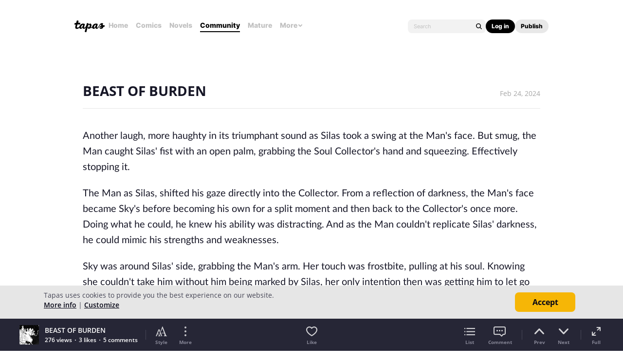

--- FILE ---
content_type: text/html;charset=UTF-8
request_url: https://tapas.io/episode/3106510
body_size: 214202
content:





<!DOCTYPE html>
<html>
<head prefix="og: http://ogp.me/ns# fb: http://ogp.me/ns/fb# comicpanda: http://ogp.me/ns/fb/comicpanda#" itemscope itemtype="http://schema.org/Article">
    <title>Read THE SOUL COLLECTORS :: BEAST OF BURDEN | Tapas Community</title>
    
    <meta name="description" content="Read THE SOUL COLLECTORS and more premium Thriller/horror Community series now on Tapas!"/>
    
    
    
    
    
    
    
    
    
        
        
        
        
        
            
        
        
    
    
    
    
    
    <meta itemprop="description" content="Read THE SOUL COLLECTORS and more premium Thriller/horror Community series now on Tapas!">
<meta itemprop="image" content="https://us-a.tapas.io/sa/8f/cd254a4c-ee33-4f1d-b5ac-4e1b02ba5761.jpg">
<meta property="og:type" content="comicpanda:webcomic_episode"/>
<meta property="og:title" content="Read THE SOUL COLLECTORS :: BEAST OF BURDEN | Tapas Community"/>
<meta property="og:site_name" content="Read THE SOUL COLLECTORS :: BEAST OF BURDEN"/>
<meta property="og:image" content="https://us-a.tapas.io/sa/8f/cd254a4c-ee33-4f1d-b5ac-4e1b02ba5761.jpg" />
<meta property="og:description" content="Read THE SOUL COLLECTORS and more premium Thriller/horror Community series now on Tapas!" />
<meta property="og:locale" content="en_US"/>
<meta name="twitter:card" content="summary_large_image">
<meta name="twitter:site" content="@tapas_app">
<meta name="twitter:title" content="Read THE SOUL COLLECTORS :: BEAST OF BURDEN | Tapas Community"/>
<meta name="twitter:description" content="Read THE SOUL COLLECTORS and more premium Thriller/horror Community series now on Tapas!"/>
<meta name="twitter:image:src" content="https://us-a.tapas.io/sa/8f/cd254a4c-ee33-4f1d-b5ac-4e1b02ba5761.jpg" />
<meta name="twitter:domain" content="tapas.io">
<meta name="twitter:app:name:iphone" content="Tapas">
<meta name="twitter:app:name:ipad" content="Tapas">
<meta name="twitter:app:name:googleplay" content="Tapas">
<meta name="twitter:app:id:iphone" content="id578836126">
<meta name="twitter:app:id:ipad" content="id578836126">
<meta name="twitter:app:id:googleplay" content="com.tapastic">
<meta itemprop="name" content="Read THE SOUL COLLECTORS :: BEAST OF BURDEN | Tapas Community">
<meta name="twitter:app:url:googleplay" content="tapastic://series/210888/episodes/3106510">
<meta name="twitter:app:url:iphone" content="tapastic://series/210888/episodes/3106510">
<meta name="twitter:app:url:ipad" content="tapastic://series/210888/episodes/3106510">
<meta property="al:ios:url" content="tapastic://series/210888/episodes/3106510" />
<meta property="al:ios:app_store_id" content="578836126" />
<meta property="al:ios:app_name" content="Tapas" />
<meta property="al:android:url" content="tapastic://series/210888/episodes/3106510">
<meta property="al:android:package" content="com.tapastic">
<meta property="al:android:app_name" content="Tapas">

    <link rel="canonical" href="https://tapas.io/episode/3106510"/>
    
    <link rel="alternate" media="only screen and (max-width: 640px)" href="https://m.tapas.io/episode/3106510">
    
    

    





<meta http-equiv="X-UA-Compatible" content="IE=edge,chrome=1"/>
<meta charset="utf-8"/>
<meta name="keywords" content="webcomics, onilne comics, visual stories, graphic novels, webcomic, online comic, novels, webnovels, diverse webcomics, bite-sized stories, tapastic"/>
<meta name="author" content="Tapas"/>


<meta property="fb:admins" content="100003095288120" />
<meta property="fb:app_id" content="283723698368894" />


    <meta property="og:url" content="https://tapas.io/episode/3106510">

<meta name="msvalidate.01" content="3E711932DFA0B474BDA7215883F80DBF"/>

<link href="/favicon.ico" rel="shortcut icon" type="image/x-icon"/>
<link rel="apple-touch-icon" href="https://us-a.tapas.io/resources/images/tapastic-touch-icon.png">


    <link rel="stylesheet" type="text/css" href="https://us-a.tapas.io/resources/css/panda.min.855dcf25fc.css" media="screen" />
    <link rel="stylesheet" type="text/css" href="https://us-a.tapas.io/resources/css/panda.sprite.min.855dcf25fc.css" media="screen" />
    <link rel="stylesheet" type="text/css" href="https://us-a.tapas.io/resources/css/panda.plugins.min.855dcf25fc.css" media="screen" />
    <link rel="stylesheet" type="text/css" href="https://us-a.tapas.io/resources/css/panda.hero.min.855dcf25fc.css" media="screen" />
    <link rel="stylesheet" type="text/css" href="https://us-a.tapas.io/resources/css/tapas.min.855dcf25fc.css" media="screen" />



<script type="application/ld+json">
{
  "@context": "https://schema.org",
  "@type": "Organization",
  "name": "Tapas Media",
  "legalName": "TAPAS MEDIA INC",
  "url": "https://tapas.io",
  "logo": "https://us-a.tapas.io/resources/images/logo-tapas-vertical.png",
  "foundingDate": "2012",
  "founders": [
    {
      "@type": "Person",
      "name": "Chang Kim"
    }
  ],
  "address": {
    "@type": "PostalAddress",
    "addressRegion": "CA",
    "postalCode": "",
    "addressCountry": "USA"
  },
  "contactPoint": {
    "@type": "ContactPoint",
    "contactType": "customer support",
    "telephone": "",
    "areaServed": "WorldWide",
    "email": "hello@tapasmedia.co"
  },
  "sameAs": [
    "https://www.facebook.com/tapas.io",
    "https://twitter.com/tapas_app",
    "https://instagram.com/tapas_app",
    "https://www.linkedin.com/company/tapas-media-inc-"
  ]
}
</script>
<script type="text/javascript">
  /*<![CDATA[*/
  var pandaConfig = {
      env : 'prod',
      appDomain: 'https://tapas.io',
      mAppDomain: 'https://m.tapas.io',
      wsDomain: 'https://tapas.io:8531',
      pixelsDomain: 'https://pixels.tapas.io',
      PSTOffsetTime: -480,
      today : '2026/01/27 01:12:37',
      prefixResourceSrc : 'resources',
      staticServer : 'https://us-a.tapas.io',
      stripeKey :'',
      currentUrl : 'https://tapas.io/episode/3106510',
      fbId : 283723698368894,
      uname   : '__anonymous__',
      email : '',
      isDesktop : true,
      isTablet : false,
      isMobile : false,
      isNormalView : true,
      isSignedIn: false,
      rTapasIoHost: 'https://r.tapas.io',
      theoremreachKey: '6e1d48d54df280675c934929df60',
      ironSourceKey: 'cf77e7fd',
      commonMinimumReward: 10,
      userId: -1,
      globalNavBars: false,
      amplitudeApiKey: '322f86e07b852bb4bd6443e6f4c3b92a',
      brazeWebAppId: 'afcaafae-e8f9-4378-b159-9ae951b90f26',
      brazeSafariWebPushId: 'web.tapasmedia.tapas.braze',
      adjustAppToken: 'drt3tgm5ckcg',
      adjustEnvironment: 'production',
      countryCode: 'US',
      hasOptOut: false,
  };
  /*]]>*/
</script>

    <script type="text/javascript" src="https://us-a.tapas.io/resources/js/libs/tiara.min.js?t=1769505157"></script>
    
    <script>
      window.googletag = window.googletag || {cmd: []};
      window.pandaTiara = window.pandaTiara || {};
      (function getInitTiara() {
        pandaTiara = TiaraTracker.getInstance();
        const tiaraConfig = {
          svcDomain: 'tapas.io',
          deployment: 'dev',
          enableAlwaysHttpPost: true,
        };
        if(pandaConfig.env === 'prod'){
          tiaraConfig.deployment = 'production';
          tiaraConfig.trackURL = 'https://story-api.tapas.io/events-collector/v1/events/tiara-log/web';
        }
        pandaTiara.init(tiaraConfig);
      })();
    </script>
    
      
          <!-- Google Tag Manager -->
          <script>(function(w,d,s,l,i){w[l]=w[l]||[];w[l].push({'gtm.start':
              new Date().getTime(),event:'gtm.js'});var f=d.getElementsByTagName(s)[0],
            j=d.createElement(s),dl=l!='dataLayer'?'&l='+l:'';j.async=true;j.src=
            'https://www.googletagmanager.com/gtm.js?id='+i+dl;f.parentNode.insertBefore(j,f);
          })(window,document,'script','dataLayer','GTM-ML9X2SF');</script>
          <!-- End Google Tag Manager -->
      
    
    
    
    
    <script async src="https://securepubads.g.doubleclick.net/tag/js/gpt.js"></script>
    <script>
      !function(a9,a,p,s,t,A,g){if(a[a9])return;function q(c,r){a[a9]._Q.push([c,r])}a[a9]={init:function(){q("i",arguments)},fetchBids:function(){q("f",arguments)},setDisplayBids:function(){},targetingKeys:function(){return[]},_Q:[]};A=p.createElement(s);A.async=!0;A.src=t;g=p.getElementsByTagName(s)[0];g.parentNode.insertBefore(A,g)}("apstag",window,document,"script","//c.amazon-adsystem.com/aax2/apstag.js");

      //initialize the apstag.js library on the page to allow bidding
      apstag.init({
        pubID: '13696cce-e0a0-482a-b9cf-0f9ec384c501', //enter your pub ID here as shown above, it must within quotes
        adServer: 'googletag'
      });

      googletag.cmd.push(function() {
        googletag.pubads().disableInitialLoad();
        googletag.pubads().enableSingleRequest();
        // googletag.pubads().collapseEmptyDivs(true,true);
        googletag.pubads().addEventListener('impressionViewable', function(event) {
          if (typeof event.slot.cb === 'function') {
            panda.callback(event.slot.cb, event.slot);
          }
        });
        googletag.enableServices();
      });
    </script>
    
</head>
<body class="desktop episode content">
<!--[if lte IE 9]>
    <div style="background-color:#E98422;height:80px;color:#FFF;text-align:center;font-size:16px;line-height:36px;position: absolute;z-index: 9999;width: 100%">
        Please note that Tapas no longer supports Internet Explorer.<br>
        We recommend upgrading to the latest <a href="https://www.microsoft.com/edge" target="_blank" style="color:#FFD46A">Microsoft Edge</a>, <a href="https://www.google.com/chrome/" target="_blank" style="color:#FFD46A">Google Chrome</a>, or <a href="https://www.mozilla.org/firefox/" target="_blank" style="color:#FFD46A">Firefox</a>.
    </div>
<![endif]-->
<div class="js-ie-compatible hidden"
     style="background-color:#E98422;height:80px;color:#FFF;text-align:center;font-size:16px;line-height:36px;position: absolute;z-index: 9999;width: 100%">
    Please note that Tapas no longer supports Internet Explorer.<br>
    We recommend upgrading to the latest <a href="https://www.microsoft.com/edge" target="_blank" style="color:#FFD46A">Microsoft Edge</a>, <a href="https://www.google.com/chrome/" target="_blank" style="color:#FFD46A">Google Chrome</a>, or <a href="https://www.mozilla.org/firefox/" target="_blank" style="color:#FFD46A">Firefox</a>.
</div>
<div id="fb-root"></div>
<div id="ajax-error"></div>
<div class="body ">
    

    
        
            
                
                    
                        
                            
                            
                            
                            
                            
                            
                            
                                
                            
                            
                            
                            
                            
                            
                            
                            



    
    
        
    


                            
                            <div
                                class="top-nav-wrap js-top-nav-wrap ">
                                <div class="top-nav nav--fixed js-top-nav scroll-hide">
                                    <div class="top-nav-wrapper">
                                        <div class="top-nav-logo">
                                            <a class="top-nav__logo js-fb-tracking js-amp-tracking js-braze-tracking js-tiara-tracking-nav"
                                                data-tiara-click-layer1="logo" data-tiara-action-name="home_click"
                                                data-amp-braze-event="home_tab_clicked" data-fb-event="screen_home"
                                                href="/">
                                                <i class="ico sp-nav-logo-renewal"></i>
                                            </a>
                                        </div>
                                        <div class="main-tab-wrapper hidden-mobile">
                                            
    
        
            
            
            
            
            
                <div class="main-tab-item ">
                    <a class="main-tab-link js-fb-tracking js-amp-tracking js-braze-tracking js-tiara-tracking-nav"
                        data-tiara-action-name="home_click" data-tiara-click-layer1="top_tab"
                        data-amp-braze-event="home_tab_clicked"
                        data-fb-event="screen_home"
                        href="/">Home</a>
                </div>
            
            
                                            
    
        
            
            
            
            
            
                <div class="main-tab-item ">
                    <a class="main-tab-link js-fb-tracking js-amp-tracking js-braze-tracking js-tiara-tracking-nav"
                        data-tiara-action-name="comics_click" data-tiara-click-layer1="top_tab"
                        data-amp-braze-event="comics_tab_clicked"
                        data-fb-event="screen_content_home"
                        href="/comics">Comics</a>
                </div>
            
            
                                            
    
        
            
            
            
            
            
                <div class="main-tab-item ">
                    <a class="main-tab-link js-fb-tracking js-amp-tracking js-braze-tracking js-tiara-tracking-nav"
                        data-tiara-action-name="novels_click" data-tiara-click-layer1="top_tab"
                        data-amp-braze-event="novels_tab_clicked"
                        data-fb-event="screen_content_home"
                        href="/novels">Novels</a>
                </div>
            
            
                                            
    
        
            
            
            
            
            
                <div class="main-tab-item item--selected">
                    <a class="main-tab-link js-fb-tracking js-amp-tracking js-braze-tracking js-tiara-tracking-nav"
                        data-tiara-action-name="community_click" data-tiara-click-layer1="top_tab"
                        data-amp-braze-event="community_tab_clicked"
                        data-fb-event="screen_content_home"
                        href="/community">Community</a>
                </div>
            
            
                                            
    
        
            
            
            
            
            
                <div class="main-tab-item ">
                    <a class="main-tab-link js-fb-tracking js-amp-tracking js-braze-tracking js-tiara-tracking-nav"
                        data-tiara-action-name="mature_click" data-tiara-click-layer1="top_tab"
                        data-amp-braze-event="mature_tab_clicked"
                        data-fb-event="screen_content_home"
                        href="/mature">Mature</a>
                </div>
            
            
                                            
    
        
            
            
            
            
            
            
                <div class="main-tab-item js-popover-btn" data-menu-type="discover">
                    <a
                        class="main-tab-link js-nav-popup-btn js-tiara-tracking-nav"
                        data-tiara-action-name="more_click"
                        data-tiara-click-layer1="top_tab"
                    >
                        More
                        <i class="sp-ico-more-drop"></i>
                        <i class="sp-ico-more-drop-open"></i>
                        <div calss="js-nav-popup"></div>
                    </a>
                    
                        
    
        
            <div class="more-popup js-nav-popup">
                <a class="more-popup-item js-fb-tracking js-tiara-tracking-nav" data-tiara-action-name="help_click"
                    data-fb-event="screen_help" href="https://help.tapas.io/hc/en-us" target="_blank">Help</a>
                <a class="more-popup-item js-fb-tracking js-amp-tracking js-braze-tracking js-tiara-tracking-nav"
                    data-tiara-action-name="discord_click" data-amp-braze-event="discord_tab_clicked"
                    data-fb-event="screen_discord" href="https://discord.com/invite/tapas"
                    target="_blank">Discord</a>
                <a class="more-popup-item js-fb-tracking js-amp-tracking js-braze-tracking js-tiara-tracking-nav"
                    data-tiara-action-name="forums_click" data-amp-braze-event="forums_tab_clicked"
                    data-fb-event="screen_forums" href="https://forums.tapas.io" target="_blank">Forums</a>
                <a class="more-popup-item js-fb-tracking js-amp-tracking js-braze-tracking js-tiara-tracking-nav"
                    data-tiara-action-name="newsfeed_click" data-amp-braze-event="newsfeed_tab_clicked"
                    data-fb-event="screen_news" href="/newsfeed">Newsfeed</a>
                <a class="more-popup-item js-fb-tracking js-amp-tracking js-braze-tracking js-tiara-tracking-nav"
                    data-tiara-action-name="contact_click" data-amp-braze-event="contact_tab_clicked"
                    data-fb-event="screen_contact" href="mailto:feedback@tapas.io">Contact</a>
                <a class="more-popup-item js-fb-tracking js-amp-tracking js-braze-tracking js-tiara-tracking-nav"
                    data-tiara-action-name="merch_shop_click" data-amp-braze-event="merch_shop_tab_clicked"
                    data-fb-event="screen_merch_shop" href="/merchshop">Merch
                    Shop</a>
            </div>
                    
                </div>
            
                                        </div>
                                        <div class="top-nav-right">
                                            <form class="top-nav-search hidden-mobile" action="/search?q=">
                                                <input type="text" name="q" class="search-input js-nav-search-input"
                                                    autocomplete="off" maxlength="25" placeholder="Search" />
                                                <a class="search-button js-nav-search-btn js-tiara-tracking-nav"
                                                    data-tiara-click-layer1="top" data-tiara-action-name="search_click"
                                                    data-tiara-custom-props-user-action="click"><i
                                                        class="ico sp-ico-search"></i></a>
                                            </form>
                                            <div class="bottom-nav-search js-popover-btn js-search-btn-wrapper hidden-pc"
                                                data-menu-type="search">
                                                <a class="search-button js-nav-popup-btn js-tiara-tracking-nav"
                                                    data-tiara-click-layer1="top" data-tiara-action-name="search_click"
                                                    data-tiara-custom-props-user-action="click"><i
                                                        class="ico sp-ico-search-mobile"></i></a>
                                            </div>

                                            
                                                <div class="top-nav-button-wrapper hidden-mobile">
                                                    <button
                                                        class="top-nav-button primary js-have-to-sign js-nav-btn js-tiara-tracking-nav"
                                                        data-tiara-click-layer1="top"
                                                        data-tiara-action-name="login_click"
                                                        data-tiara-custom-props-user-action="click"
                                                        data-where="Nav-bar Account Button"
                                                        data-permalink="https://tapas.io/episode/3106510">Log
                                                        in</button>
                                                    <div class="top-nav-button secondary">
                                                        <a
                                                            class="js-tiara-tracking-nav"
                                                            href="https://www.creators.tapas.io/"
                                                            target="_blank"
                                                            data-tiara-action-name="publish_click"
                                                            data-tiara-click-layer1="top"
                                                        >
                                                            Publish
                                                        </a>
                                                    </div>
                                                </div>
                                                <div class="top-nav-login hidden-pc">
                                                    <a class="js-have-to-sign js-tiara-tracking-nav"
                                                        href="/account/signin?from=https://tapas.io/episode/3106510"
                                                        data-tiara-click-layer1="top"
                                                        data-tiara-action-name="login_click"
                                                        data-tiara-custom-props-user-action="click"
                                                        data-where="Nav-bar Account Button"
                                                        data-permalink="https://tapas.io/episode/3106510"><i
                                                            class="sp-ico-nav-login"></i></a>
                                                </div>
                                            
                                            
                                        </div>
                                    </div>
                                    <div class="bottom-nav-wrapper">
                                        <div class="main-tab-wrapper scroll-hide">
                                            
    
        
            
            
            
            
            
                <div class="main-tab-item ">
                    <a class="main-tab-link js-fb-tracking js-amp-tracking js-braze-tracking js-tiara-tracking-nav"
                        data-tiara-action-name="home_click" data-tiara-click-layer1="top_tab"
                        data-amp-braze-event="home_tab_clicked"
                        data-fb-event="screen_home"
                        href="/">Home</a>
                </div>
            
            
                                            
    
        
            
            
            
            
            
                <div class="main-tab-item ">
                    <a class="main-tab-link js-fb-tracking js-amp-tracking js-braze-tracking js-tiara-tracking-nav"
                        data-tiara-action-name="comics_click" data-tiara-click-layer1="top_tab"
                        data-amp-braze-event="comics_tab_clicked"
                        data-fb-event="screen_content_home"
                        href="/comics">Comics</a>
                </div>
            
            
                                            
    
        
            
            
            
            
            
                <div class="main-tab-item ">
                    <a class="main-tab-link js-fb-tracking js-amp-tracking js-braze-tracking js-tiara-tracking-nav"
                        data-tiara-action-name="novels_click" data-tiara-click-layer1="top_tab"
                        data-amp-braze-event="novels_tab_clicked"
                        data-fb-event="screen_content_home"
                        href="/novels">Novels</a>
                </div>
            
            
                                            
    
        
            
            
            
            
            
                <div class="main-tab-item item--selected">
                    <a class="main-tab-link js-fb-tracking js-amp-tracking js-braze-tracking js-tiara-tracking-nav"
                        data-tiara-action-name="community_click" data-tiara-click-layer1="top_tab"
                        data-amp-braze-event="community_tab_clicked"
                        data-fb-event="screen_content_home"
                        href="/community">Community</a>
                </div>
            
            
                                            
    
        
            
            
            
            
            
                <div class="main-tab-item ">
                    <a class="main-tab-link js-fb-tracking js-amp-tracking js-braze-tracking js-tiara-tracking-nav"
                        data-tiara-action-name="mature_click" data-tiara-click-layer1="top_tab"
                        data-amp-braze-event="mature_tab_clicked"
                        data-fb-event="screen_content_home"
                        href="/mature">Mature</a>
                </div>
            
            
                                            
    
        
            
            
            
            
            
            
                <div class="main-tab-item js-popover-btn" data-menu-type="discover">
                    <a
                        class="main-tab-link js-nav-popup-btn js-tiara-tracking-nav"
                        data-tiara-action-name="more_click"
                        data-tiara-click-layer1="top_tab"
                    >
                        More
                        <i class="sp-ico-more-drop"></i>
                        <i class="sp-ico-more-drop-open"></i>
                        <div calss="js-nav-popup"></div>
                    </a>
                    
                </div>
            
                                        </div>
                                        <div class="more-popup-wrapper js-discover-menu">
                                            
    
        
            <div class="more-popup js-nav-popup">
                <a class="more-popup-item js-fb-tracking js-tiara-tracking-nav" data-tiara-action-name="help_click"
                    data-fb-event="screen_help" href="https://help.tapas.io/hc/en-us" target="_blank">Help</a>
                <a class="more-popup-item js-fb-tracking js-amp-tracking js-braze-tracking js-tiara-tracking-nav"
                    data-tiara-action-name="discord_click" data-amp-braze-event="discord_tab_clicked"
                    data-fb-event="screen_discord" href="https://discord.com/invite/tapas"
                    target="_blank">Discord</a>
                <a class="more-popup-item js-fb-tracking js-amp-tracking js-braze-tracking js-tiara-tracking-nav"
                    data-tiara-action-name="forums_click" data-amp-braze-event="forums_tab_clicked"
                    data-fb-event="screen_forums" href="https://forums.tapas.io" target="_blank">Forums</a>
                <a class="more-popup-item js-fb-tracking js-amp-tracking js-braze-tracking js-tiara-tracking-nav"
                    data-tiara-action-name="newsfeed_click" data-amp-braze-event="newsfeed_tab_clicked"
                    data-fb-event="screen_news" href="/newsfeed">Newsfeed</a>
                <a class="more-popup-item js-fb-tracking js-amp-tracking js-braze-tracking js-tiara-tracking-nav"
                    data-tiara-action-name="contact_click" data-amp-braze-event="contact_tab_clicked"
                    data-fb-event="screen_contact" href="mailto:feedback@tapas.io">Contact</a>
                <a class="more-popup-item js-fb-tracking js-amp-tracking js-braze-tracking js-tiara-tracking-nav"
                    data-tiara-action-name="merch_shop_click" data-amp-braze-event="merch_shop_tab_clicked"
                    data-fb-event="screen_merch_shop" href="/merchshop">Merch
                    Shop</a>
            </div>
                                        </div>
                                        <div class="profile-popup-wrapper js-profile-menu">
                                            
    
        
            
                
                <div class="profile-popup js-nav-popup">
                    <div class="profile-popup-item divider js-tiara-tracking-nav"
                        data-tiara-action-name="profile_click">
                        <a class="profile-popup-thumbnail js-fb-tracking" data-fb-event="screen_profile"
                            href="/__anonymous__">
                            <img src="/resources/images/defaultuser-200.png" alt="__anonymous__">
                        </a>
                        <div class="profile-popup-userinfo">
                            <a class="js-fb-tracking truncated" data-fb-event="screen_profile"
                                href="/__anonymous__">__anonymous__</a>
                            <div>
                                <a class="js-fb-tracking ink-info" data-fb-event="screen_transaction_list"
                                    href="/profile/ink">
                                    <i class="sp-ink-droplet-16"></i>
                                    <span class="js-ink-amount">0</span>
                                </a>
                            </div>
                        </div>
                    </div>
                    <ul>
                        
                        
                            <li class="profile-popup-item hidden-pc">
                                <a
                                    class="content__row js-tiara-tracking-nav"
                                    href="https://www.creators.tapas.io/"
                                    target="_blank"
                                    data-tiara-action-name="publish_click"
                                    data-tiara-click-layer1="top"
                                >
                                    <span class="menu__text">Publish</span>
                                </a>
                            </li>
                        
                        <li class="profile-popup-item">
                            <a class="content__row ga-tracking js-ink-shop-btn js-fb-tracking js-tiara-tracking-nav"
                                href="/profile/ink?trigger=open"
                                data-ga-category="Ink" data-ga-action="Click" data-ga-label="nav_w"
                                data-fb-event="screen_ink" data-tiara-action-name="ink_shop_click"
                                data-tiara-click-layer1="top">
                                <span class="menu__text">Ink shop</span>
                            </a>
                        </li>
                        <li class="profile-popup-item">
                            <a
                                class="content__row js-tiara-tracking-nav"
                                href="/redeem"
                                data-tiara-click-layer1="top"
                                data-tiara-action-name="redeem_click">
                                <span class="menu__text">Redeem code</span>
                            </a>
                        </li>
                        <li class="profile-popup-item divider">
                            <a class="js-tiara-tracking-nav content__row js-fb-tracking"
                                data-fb-event="screen_settings_home" href="/profile/settings"
                                data-tiara-action-name="settings_click" data-tiara-click-layer1="top">
                                <span class="menu__text">Settings</span>
                            </a>
                        </li>
                        <li class="profile-popup-item text-bold">
                            <a class="js-tiara-tracking-nav content__row js-amp-tracking js-braze-tracking"
                                data-amp-braze-event="user_logout" href="/account/signout"
                                data-tiara-action-name="log_out_click" data-tiara-click-layer1="top">
                                <span class="menu__text">Log out</span>
                            </a>
                        </li>
                        
                    </ul>
                </div>
                                        </div>
                                        <div class="search-popup-wrapper bottom--search">
                                            <form class="search-form" action="/search?q=" method="GET"> <input
                                                    type="text" name="q" placeholder="Search"
                                                    class="search-input js-nav-search-input" autocomplete="off"
                                                    maxlength="25"></form>
                                            <a class="js-search-close-btn"><i
                                                    class="ico sp-ico-dismiss-drk-s-b"></i></a>
                                        </div>
                                    </div>
                                    <div class="nav-bar js-nav-bar">
                                        
                                    </div>
                                </div>
                            </div>
                            <div class="global-tongue-feedback hidden">
                                <div class="feedback-message"></div>
                            </div>
    <div id="page-wrap" class="page-wrap clearfix no-footer">
        











    
        
    
    







    
    
    
    



<div class="vw-root js-viewer-root ">
    <div class="vw-nav-wrap">
        <div class="vw-nav js-vw-nav">
            <div class="vw-nav__left">
                <a class="nav-button ga-tracking" href="/series/THESOULCOLLECTORS/info"
                   data-ga-category="Series"
                   data-ga-action="Click"
                   data-ga-label="episode_w_tab"><i class="ico sp-ico-list-wht-m"></i></a>
            </div>
            <div class="vw-nav__center">
                <div class="center-info">
                    <p class="center-info__title center-info__title--small">THE SOUL COLLECTORS</p>
                    <p class="center-info__title js-ep-title">BEAST OF BURDEN</p>
                </div>
            </div>
            <div class="vw-nav__right">
                
                    <a class="nav-button js-toolbar-btn" data-type="style" data-position="top"><i class="ico sp-ico-style-wht-m"></i></a>
                
                <a class="nav-button js-toolbar-btn" data-type="more" data-position="top"><i class="ico sp-ico-more-wht-m"></i></a>
            </div>
            
        </div>
    </div>
    <div class="vw-outer js-vw-outer">
        <div class="viewer-wrapper js-viewer-wrapper">
            
                <div class="ad-section ad-section--top">
                    <div class="main__ad">
                        
                            <div id="div-gpt-lb"
                                 class="div-gpt div-gpt--leaderboard div-gpt--leaderboard-top js-gpt-unit"
                                 data-ad-unit-path="/94613330/fold_tapas_leaderboard"
                                 data-ad-type="lb"
                                 data-placement-id="9461333002"
                                 data-size-map="[[768,'lb'],[320,'mlb'],[0,0]]"
                                 data-series-id="210888"
                                 data-episode-id="3106510"></div>
                        
                        
                    </div>
                </div>
            
            <div class="loading-indicator loading-indicator--prev yellow js-article-prev-indicator hidden"><div></div><div></div><div></div></div>
            <div class="loading-indicator loading-indicator--center yellow js-article-center-indicator hidden"><div></div><div></div><div></div></div>
            <div class="js-episode-viewer">

    <div id="episode-3106510"
         class="episode-unit js-episode-wrap"
         data-ep-id="3106510"
         data-ep-scene="28"
         data-ep-title="BEAST OF BURDEN"
         data-ep-is-mature="false"
         data-prev-id="3105156"
         data-title="BEAST OF BURDEN"
         data-is-rental="false"
         data-next-id="3110116">
        <div class="viewer">
            <div class="viewer__header">
                <p class="title">BEAST OF BURDEN</p>
                <p class="date">Feb 24, 2024</p>
            </div>
            
            
                
                    <article class="viewer__body js-episode-article main__body--book main__body--small ep-html-contents ep-html-contents--left "
                             style="font-family: Lato; font-size: 20px; line-height: 160%; color: #161626">
                        
                        <p style="caret-color: rgb(0, 0, 0); color: rgb(0, 0, 0); -webkit-tap-highlight-color: rgba(26, 26, 26, 0.3); -webkit-text-size-adjust: auto; line-height: 1.38; margin-top: 0pt; margin-bottom: 0pt;"><span style="font-size: 11pt; font-family: Arial, sans-serif; color: rgb(0, 0, 0); font-variant-ligatures: normal; font-variant-alternates: normal; font-variant-numeric: normal; font-variant-east-asian: normal; font-variant-position: normal; vertical-align: baseline; white-space: pre-wrap;">Another laugh, more haughty in its triumphant sound as Silas took a swing at the Man's face. But smug, the Man caught Silas' fist with an open palm, grabbing the Soul Collector's hand and squeezing. Effectively stopping it.&nbsp;</span></p>
<p style="caret-color: rgb(0, 0, 0); color: rgb(0, 0, 0); -webkit-tap-highlight-color: rgba(26, 26, 26, 0.3); -webkit-text-size-adjust: auto; line-height: 1.38; margin-top: 0pt; margin-bottom: 0pt;"><span style="font-size: 11pt; font-family: Arial, sans-serif; color: rgb(0, 0, 0); font-variant-ligatures: normal; font-variant-alternates: normal; font-variant-numeric: normal; font-variant-east-asian: normal; font-variant-position: normal; vertical-align: baseline; white-space: pre-wrap;">The Man as Silas, shifted his gaze directly into the Collector. From a reflection of darkness, the Man's face became Sky's before becoming his own for a split moment and then back to the Collector's once more. Doing what he could, he knew his ability was distracting. And as the Man couldn't replicate Silas' darkness, he could mimic his strengths and weaknesses.&nbsp;</span></p>
<p style="caret-color: rgb(0, 0, 0); color: rgb(0, 0, 0); -webkit-tap-highlight-color: rgba(26, 26, 26, 0.3); -webkit-text-size-adjust: auto; line-height: 1.38; margin-top: 0pt; margin-bottom: 0pt;"><span style="font-size: 11pt; font-family: Arial, sans-serif; color: rgb(0, 0, 0); font-variant-ligatures: normal; font-variant-alternates: normal; font-variant-numeric: normal; font-variant-east-asian: normal; font-variant-position: normal; vertical-align: baseline; white-space: pre-wrap;">Sky was around Silas' side, grabbing the Man's arm. Her touch was frostbite, pulling at his soul. Knowing she couldn't take him without him being marked by Silas, her only intention then was getting him to let go of her Collector.&nbsp;</span></p>
<p style="caret-color: rgb(0, 0, 0); color: rgb(0, 0, 0); -webkit-tap-highlight-color: rgba(26, 26, 26, 0.3); -webkit-text-size-adjust: auto; line-height: 1.38; margin-top: 0pt; margin-bottom: 0pt;"><span style="font-size: 11pt; font-family: Arial, sans-serif; color: rgb(0, 0, 0); font-variant-ligatures: normal; font-variant-alternates: normal; font-variant-numeric: normal; font-variant-east-asian: normal; font-variant-position: normal; vertical-align: baseline; white-space: pre-wrap;">The Man as Silas' twin barked in annoyance, snatching his hand away and pulling back from Silas. Even with that short moment, the real Silas was relentless. He took another swing at the Man, only to be met with it blocked. Again and again. Every forward punch Silas made was met in reciprocated defence.&nbsp;</span></p>
<p style="caret-color: rgb(0, 0, 0); color: rgb(0, 0, 0); -webkit-tap-highlight-color: rgba(26, 26, 26, 0.3); -webkit-text-size-adjust: auto; line-height: 1.38; margin-top: 0pt; margin-bottom: 0pt;"><span style="font-size: 11pt; font-family: Arial, sans-serif; color: rgb(0, 0, 0); font-variant-ligatures: normal; font-variant-alternates: normal; font-variant-numeric: normal; font-variant-east-asian: normal; font-variant-position: normal; vertical-align: baseline; white-space: pre-wrap;">The only thing that could turn the tables then was Sky. Circling her Collector, watching for her chance to knock the encounter off balance, she saw her chance. Shooting forward, her hands for the Man's neck. In turn, she saw the glint in his eyes as he turned his attention to her, the world in slow motion. She didn't understand why but as the Man moved, all was revealed. With a movement of his arm almost too fast to catch, the man reached beneath his cloak to retrieve something very special.</span></p>
<p style="caret-color: rgb(0, 0, 0); color: rgb(0, 0, 0); -webkit-tap-highlight-color: rgba(26, 26, 26, 0.3); -webkit-text-size-adjust: auto; line-height: 1.38; margin-top: 0pt; margin-bottom: 0pt;"><span style="font-size: 11pt; font-family: Arial, sans-serif; color: rgb(0, 0, 0); font-variant-ligatures: normal; font-variant-alternates: normal; font-variant-numeric: normal; font-variant-east-asian: normal; font-variant-position: normal; vertical-align: baseline; white-space: pre-wrap;">A long metal rod, that, by the will of its holder, shooting sparks of electricity from its end. With Rathanael's truncheon in his possession, the Man drew it from beneath the folds of his black clothes as though he were unsheathing a sword. Drawing its point into Sky's incoming face.&nbsp;</span></p>
<p style="caret-color: rgb(0, 0, 0); color: rgb(0, 0, 0); -webkit-tap-highlight-color: rgba(26, 26, 26, 0.3); -webkit-text-size-adjust: auto; line-height: 1.38; margin-top: 0pt; margin-bottom: 0pt;"><span style="font-size: 11pt; font-family: Arial, sans-serif; color: rgb(0, 0, 0); font-variant-ligatures: normal; font-variant-alternates: normal; font-variant-numeric: normal; font-variant-east-asian: normal; font-variant-position: normal; vertical-align: baseline; white-space: pre-wrap;">Sky's senses were torn from her and against her will, she was thrown into a world of bright white. Unable to move. Electricity was very effective against ghosts.&nbsp;</span></p>
<p style="caret-color: rgb(0, 0, 0); color: rgb(0, 0, 0); -webkit-tap-highlight-color: rgba(26, 26, 26, 0.3); -webkit-text-size-adjust: auto; line-height: 1.38; margin-top: 0pt; margin-bottom: 0pt;"><span style="font-size: 11pt; font-family: Arial, sans-serif; color: rgb(0, 0, 0); font-variant-ligatures: normal; font-variant-alternates: normal; font-variant-numeric: normal; font-variant-east-asian: normal; font-variant-position: normal; vertical-align: baseline; white-space: pre-wrap;">Now the playing field was even.</span></p>
<p style="caret-color: rgb(0, 0, 0); color: rgb(0, 0, 0); -webkit-tap-highlight-color: rgba(26, 26, 26, 0.3); -webkit-text-size-adjust: auto; line-height: 1.38; margin-top: 0pt; margin-bottom: 0pt;"><span style="font-size: 11pt; font-family: Arial, sans-serif; color: rgb(0, 0, 0); font-variant-ligatures: normal; font-variant-alternates: normal; font-variant-numeric: normal; font-variant-east-asian: normal; font-variant-position: normal; vertical-align: baseline; white-space: pre-wrap;">Blown backward like a miasma thrown into the wind, Sky was left comatose from the electric shock. It was all a part of the plan. How long could Silas last without her help?&nbsp;</span></p>
<p style="caret-color: rgb(0, 0, 0); color: rgb(0, 0, 0); -webkit-tap-highlight-color: rgba(26, 26, 26, 0.3); -webkit-text-size-adjust: auto; line-height: 1.38; margin-top: 0pt; margin-bottom: 0pt;"><span style="font-size: 11pt; font-family: Arial, sans-serif; color: rgb(0, 0, 0); font-variant-ligatures: normal; font-variant-alternates: normal; font-variant-numeric: normal; font-variant-east-asian: normal; font-variant-position: normal; vertical-align: baseline; white-space: pre-wrap;">&nbsp;Caught quickly by Silas' control on the chains, the ghost was reeled in protectively behind the towering Collector in the black suit. Watching the Man's admiration of the punch packed into Rathanael's baton, Silas' eyes narrowed.&nbsp;</span></p>
<p style="caret-color: rgb(0, 0, 0); color: rgb(0, 0, 0); -webkit-tap-highlight-color: rgba(26, 26, 26, 0.3); -webkit-text-size-adjust: auto; line-height: 1.38; margin-top: 0pt; margin-bottom: 0pt;"><span style="font-size: 11pt; font-family: Arial, sans-serif; color: rgb(0, 0, 0); font-variant-ligatures: normal; font-variant-alternates: normal; font-variant-numeric: normal; font-variant-east-asian: normal; font-variant-position: normal; vertical-align: baseline; white-space: pre-wrap;">The Man raised a hand, curling a finger forward in Silas' line of sight to beckon the man in black to advance. Taunted, the Collector obeyed. As his mirror, the man reciprocated the motion with the metal rod readied in his grip. By a mere thought, the top sparked, shooting out an arc of electricity as a warning to the man in black. What was done to Sky could easily be done to him as well.&nbsp;</span></p>
<p style="caret-color: rgb(0, 0, 0); color: rgb(0, 0, 0); -webkit-tap-highlight-color: rgba(26, 26, 26, 0.3); -webkit-text-size-adjust: auto; line-height: 1.38; margin-top: 0pt; margin-bottom: 0pt;"><span style="color: rgb(0, 0, 0); font-family: Arial, sans-serif; font-size: 11pt; white-space: pre-wrap;">The Collector did not need weapons when he had the chains. In warning, a length of metal link whipped upwards in anger and by Silas' will, cracked down upon the space between their stances with a thundering boom. Silas' frozen gaze never wavering from his due Collection.</span><br></p>
<p style="caret-color: rgb(0, 0, 0); color: rgb(0, 0, 0); -webkit-tap-highlight-color: rgba(26, 26, 26, 0.3); -webkit-text-size-adjust: auto; line-height: 1.38; margin-top: 0pt; margin-bottom: 0pt;"><span style="font-size: 11pt; font-family: Arial, sans-serif; color: rgb(0, 0, 0); font-variant-ligatures: normal; font-variant-alternates: normal; font-variant-numeric: normal; font-variant-east-asian: normal; font-variant-position: normal; vertical-align: baseline; white-space: pre-wrap;">With an unintimidated grin across his lips, the Man tilted his head to the side. Were chains and shadow the Collector's only trick?&nbsp;</span></p>
<p style="caret-color: rgb(0, 0, 0); color: rgb(0, 0, 0); -webkit-tap-highlight-color: rgba(26, 26, 26, 0.3); -webkit-text-size-adjust: auto; line-height: 1.38; margin-top: 0pt; margin-bottom: 0pt;"><span style="font-size: 11pt; font-family: Arial, sans-serif; color: rgb(0, 0, 0); font-variant-ligatures: normal; font-variant-alternates: normal; font-variant-numeric: normal; font-variant-east-asian: normal; font-variant-position: normal; vertical-align: baseline; white-space: pre-wrap;">Although told to not underestimate his enemy, underestimating Silas was just as dangerous.&nbsp;</span></p>
<p style="caret-color: rgb(0, 0, 0); color: rgb(0, 0, 0); -webkit-tap-highlight-color: rgba(26, 26, 26, 0.3); -webkit-text-size-adjust: auto; line-height: 1.38; margin-top: 0pt; margin-bottom: 0pt;"><span style="font-size: 11pt; font-family: Arial, sans-serif; color: rgb(0, 0, 0); font-variant-ligatures: normal; font-variant-alternates: normal; font-variant-numeric: normal; font-variant-east-asian: normal; font-variant-position: normal; vertical-align: baseline; white-space: pre-wrap;">"Tell me Collector," The Man smiled, "Are the chains all that remain between you and the darkness?"&nbsp;</span></p>
<p style="caret-color: rgb(0, 0, 0); color: rgb(0, 0, 0); -webkit-tap-highlight-color: rgba(26, 26, 26, 0.3); -webkit-text-size-adjust: auto; line-height: 1.38; margin-top: 0pt; margin-bottom: 0pt;"><span style="font-size: 11pt; font-family: Arial, sans-serif; color: rgb(0, 0, 0); font-variant-ligatures: normal; font-variant-alternates: normal; font-variant-numeric: normal; font-variant-east-asian: normal; font-variant-position: normal; vertical-align: baseline; white-space: pre-wrap;">The chains swiped across the ground at the Man's feet, forcing him to take a step back. He touched a very raw nerve within Silas.&nbsp;&nbsp;</span></p>
<p style="caret-color: rgb(0, 0, 0); color: rgb(0, 0, 0); -webkit-tap-highlight-color: rgba(26, 26, 26, 0.3); -webkit-text-size-adjust: auto; line-height: 1.38; margin-top: 0pt; margin-bottom: 0pt;"><span style="color: rgb(0, 0, 0); font-family: Arial, sans-serif; font-size: 11pt; white-space: pre-wrap;">The chains and Sky were his and the Man was a part of an attempt to defile them both. Something Silas would never allow and so, to protect them both, the Collector did something he never did.&nbsp;</span><br></p>
<p style="caret-color: rgb(0, 0, 0); color: rgb(0, 0, 0); -webkit-tap-highlight-color: rgba(26, 26, 26, 0.3); -webkit-text-size-adjust: auto; line-height: 1.38; margin-top: 0pt; margin-bottom: 0pt;"><span style="font-size: 11pt; font-family: Arial, sans-serif; color: rgb(0, 0, 0); font-variant-ligatures: normal; font-variant-alternates: normal; font-variant-numeric: normal; font-variant-east-asian: normal; font-variant-position: normal; vertical-align: baseline; white-space: pre-wrap;">With black eyes on the Man as his twin stranger, the Collector grasped the slack of chains with his marked hand. Making several loops around each hand with enough length left between them that he had freedom to move his arms as needed.</span></p>
<p style="caret-color: rgb(0, 0, 0); color: rgb(0, 0, 0); -webkit-tap-highlight-color: rgba(26, 26, 26, 0.3); -webkit-text-size-adjust: auto; line-height: 1.38; margin-top: 0pt; margin-bottom: 0pt;"><span style="font-size: 11pt; font-family: Arial, sans-serif; color: rgb(0, 0, 0); font-variant-ligatures: normal; font-variant-alternates: normal; font-variant-numeric: normal; font-variant-east-asian: normal; font-variant-position: normal; vertical-align: baseline; white-space: pre-wrap;">Tightly his hands gripped the links, letting it be known what was about to come. Flashes of memories of the life they once had pulled at his concentration but gritting his teeth, he would not be bested by the guilt that plagued him.&nbsp;</span></p>
<p style="caret-color: rgb(0, 0, 0); color: rgb(0, 0, 0); -webkit-tap-highlight-color: rgba(26, 26, 26, 0.3); -webkit-text-size-adjust: auto; line-height: 1.38; margin-top: 0pt; margin-bottom: 0pt;"><span style="font-size: 11pt; font-family: Arial, sans-serif; color: rgb(0, 0, 0); font-variant-ligatures: normal; font-variant-alternates: normal; font-variant-numeric: normal; font-variant-east-asian: normal; font-variant-position: normal; vertical-align: baseline; white-space: pre-wrap;">The Collector's stance widened, his body lowering. Bringing his fists to the level of his eyes, the knuckles of his fingers visibly whitened in his grip on the chains.&nbsp;</span></p>
<p style="caret-color: rgb(0, 0, 0); color: rgb(0, 0, 0); -webkit-tap-highlight-color: rgba(26, 26, 26, 0.3); -webkit-text-size-adjust: auto; line-height: 1.38; margin-top: 0pt; margin-bottom: 0pt;"><span style="font-size: 11pt; font-family: Arial, sans-serif; color: rgb(0, 0, 0); font-variant-ligatures: normal; font-variant-alternates: normal; font-variant-numeric: normal; font-variant-east-asian: normal; font-variant-position: normal; vertical-align: baseline; white-space: pre-wrap;">Silence in wait for the first move.&nbsp;</span></p>
<p style="caret-color: rgb(0, 0, 0); color: rgb(0, 0, 0); -webkit-tap-highlight-color: rgba(26, 26, 26, 0.3); -webkit-text-size-adjust: auto; line-height: 1.38; margin-top: 0pt; margin-bottom: 0pt;"><span style="font-size: 11pt; font-family: Arial, sans-serif; color: rgb(0, 0, 0); font-variant-ligatures: normal; font-variant-alternates: normal; font-variant-numeric: normal; font-variant-east-asian: normal; font-variant-position: normal; vertical-align: baseline; white-space: pre-wrap;">The rod in the man's grip sparked and in a split second of motion, Silas was before him. His black eyes were wide, his teeth clenched, Sky's white an aura behind the black of his monolithic height. Lost within with eyes closed, the ghost girl's arms were kept outstretched by the remainder of the chains' position floating around them. His fist shot forward, tearing through air in a streak of metal and black, while in return, Rathanael's baton was swung in defense.&nbsp;</span></p>
<p style="caret-color: rgb(0, 0, 0); color: rgb(0, 0, 0); -webkit-tap-highlight-color: rgba(26, 26, 26, 0.3); -webkit-text-size-adjust: auto; line-height: 1.38; margin-top: 0pt; margin-bottom: 0pt;"><span style="font-size: 11pt; font-family: Arial, sans-serif; color: rgb(0, 0, 0); font-variant-ligatures: normal; font-variant-alternates: normal; font-variant-numeric: normal; font-variant-east-asian: normal; font-variant-position: normal; vertical-align: baseline; white-space: pre-wrap;">Metal met metal and its sound rang out, ricocheting off the brick of the refinery that stood as the giant watching the battle of insects at its feet.&nbsp;&nbsp;&nbsp;</span></p>
<p style="caret-color: rgb(0, 0, 0); color: rgb(0, 0, 0); -webkit-tap-highlight-color: rgba(26, 26, 26, 0.3); -webkit-text-size-adjust: auto; line-height: 1.38; margin-top: 0pt; margin-bottom: 0pt;"><span style="font-size: 11pt; font-family: Arial, sans-serif; color: rgb(0, 0, 0); font-variant-ligatures: normal; font-variant-alternates: normal; font-variant-numeric: normal; font-variant-east-asian: normal; font-variant-position: normal; vertical-align: baseline; white-space: pre-wrap;">Each swing and turn of Silas' tall form was met with mirrored actions in instant motion until the Collector lifted a long leg and kicked the Man square into his stomach. The Man was thrown off balance, nearly falling backwards before managing to correct his stance by twisting his form quickly in the air and pushing with a hand off the ground. His leg swung around to find himself steadied again and staring back at Silas.</span></p>
<p style="caret-color: rgb(0, 0, 0); color: rgb(0, 0, 0); -webkit-tap-highlight-color: rgba(26, 26, 26, 0.3); -webkit-text-size-adjust: auto; line-height: 1.38; margin-top: 0pt; margin-bottom: 0pt;"><span style="font-size: 11pt; font-family: Arial, sans-serif; color: rgb(0, 0, 0); font-variant-ligatures: normal; font-variant-alternates: normal; font-variant-numeric: normal; font-variant-east-asian: normal; font-variant-position: normal; vertical-align: baseline; white-space: pre-wrap;">Keeping a careful eye on Silas, the Man in Silas' form was clearly amused. He had waited his turn. Watching the other three be collected by the man in black. He stood once more, rod in hand. His motion fluid, his body changed.&nbsp;</span></p>
<p style="caret-color: rgb(0, 0, 0); color: rgb(0, 0, 0); -webkit-tap-highlight-color: rgba(26, 26, 26, 0.3); -webkit-text-size-adjust: auto; line-height: 1.38; margin-top: 0pt; margin-bottom: 0pt;"><span style="font-size: 11pt; font-family: Arial, sans-serif; color: rgb(0, 0, 0); font-variant-ligatures: normal; font-variant-alternates: normal; font-variant-numeric: normal; font-variant-east-asian: normal; font-variant-position: normal; vertical-align: baseline; white-space: pre-wrap;">Red hair, freckled skin, and eyes of green jade. The living Sky stood.&nbsp;</span></p>
<p style="caret-color: rgb(0, 0, 0); color: rgb(0, 0, 0); -webkit-tap-highlight-color: rgba(26, 26, 26, 0.3); -webkit-text-size-adjust: auto; line-height: 1.38; margin-top: 0pt; margin-bottom: 0pt;"><span style="font-size: 11pt; font-family: Arial, sans-serif; color: rgb(0, 0, 0); font-variant-ligatures: normal; font-variant-alternates: normal; font-variant-numeric: normal; font-variant-east-asian: normal; font-variant-position: normal; vertical-align: baseline; white-space: pre-wrap;">Laughing, the Man as Sky took a step forward, her eyes alite with satisfaction when Silas' reaction was an immediate backtrack to his advance.&nbsp;</span></p>
<p style="caret-color: rgb(0, 0, 0); color: rgb(0, 0, 0); -webkit-tap-highlight-color: rgba(26, 26, 26, 0.3); -webkit-text-size-adjust: auto; line-height: 1.38; margin-top: 0pt; margin-bottom: 0pt;"><span style="font-size: 11pt; font-family: Arial, sans-serif; color: rgb(0, 0, 0); font-variant-ligatures: normal; font-variant-alternates: normal; font-variant-numeric: normal; font-variant-east-asian: normal; font-variant-position: normal; vertical-align: baseline; white-space: pre-wrap;">The Collector's weakness.&nbsp;</span></p>
<p style="caret-color: rgb(0, 0, 0); color: rgb(0, 0, 0); -webkit-tap-highlight-color: rgba(26, 26, 26, 0.3); -webkit-text-size-adjust: auto; line-height: 1.38; margin-top: 0pt; margin-bottom: 0pt;"><span style="font-size: 11pt; font-family: Arial, sans-serif; color: rgb(0, 0, 0); font-variant-ligatures: normal; font-variant-alternates: normal; font-variant-numeric: normal; font-variant-east-asian: normal; font-variant-position: normal; vertical-align: baseline; white-space: pre-wrap;">In a great leap forward, Sky's twin stranger swung the sparking metal baton at the Collector's chest, Silas' body bent back as a tree in the wind to avoid it. With each swing, Silas deflected contact, staying inches out of reach while his wide eyes remained locked on the twin Sky's face. Of all her perfections and imperfections, the Man could not fully copy his Sky's living memory. Yet despite knowing this, Silas could not bring himself to act against her. Stabbing forward, the electric end of the truncheon hit the Collector's arm, sending a jolt of electricity through Silas' body and up into his mind. Momentarily stealing away his senses.&nbsp;</span></p>
<p style="caret-color: rgb(0, 0, 0); color: rgb(0, 0, 0); -webkit-tap-highlight-color: rgba(26, 26, 26, 0.3); -webkit-text-size-adjust: auto; line-height: 1.38; margin-top: 0pt; margin-bottom: 0pt;"><span style="font-size: 11pt; font-family: Arial, sans-serif; color: rgb(0, 0, 0); font-variant-ligatures: normal; font-variant-alternates: normal; font-variant-numeric: normal; font-variant-east-asian: normal; font-variant-position: normal; vertical-align: baseline; white-space: pre-wrap;">The Man again as Silas' mirrored image, swung quickly the side of the metal baton across the Collector's face. Sent stumbling back, Silas tried to bring focus back to his mind. His twin wasted little time in another swing. It hit Silas' neck and the black monolith collapsed to a knee.&nbsp;</span></p>
<p style="caret-color: rgb(0, 0, 0); color: rgb(0, 0, 0); -webkit-tap-highlight-color: rgba(26, 26, 26, 0.3); -webkit-text-size-adjust: auto; line-height: 1.38; margin-top: 0pt; margin-bottom: 0pt;"><span style="font-size: 11pt; font-family: Arial, sans-serif; color: rgb(0, 0, 0); font-variant-ligatures: normal; font-variant-alternates: normal; font-variant-numeric: normal; font-variant-east-asian: normal; font-variant-position: normal; vertical-align: baseline; white-space: pre-wrap;">Silas' black sight was to the ground. His thoughts suddenly far away across the ocean with his being.&nbsp;</span></p>
<p style="caret-color: rgb(0, 0, 0); color: rgb(0, 0, 0); -webkit-tap-highlight-color: rgba(26, 26, 26, 0.3); -webkit-text-size-adjust: auto; line-height: 1.38; margin-top: 0pt; margin-bottom: 0pt;"><span style="font-size: 11pt; font-family: Arial, sans-serif; color: rgb(0, 0, 0); font-variant-ligatures: normal; font-variant-alternates: normal; font-variant-numeric: normal; font-variant-east-asian: normal; font-variant-position: normal; vertical-align: baseline; white-space: pre-wrap;">With a grin, the Man as Silas himself stood looming above the true Collector. Ready to strike. One perfect strike would be enough. Raising the baton above his head, he released a spark stronger than any other. The arc of its spark leapt into the air, searching to grab the closest object of metal.</span></p>
<p style="caret-color: rgb(0, 0, 0); color: rgb(0, 0, 0); -webkit-tap-highlight-color: rgba(26, 26, 26, 0.3); -webkit-text-size-adjust: auto; line-height: 1.38; margin-top: 0pt; margin-bottom: 0pt;"><span style="font-size: 11pt; font-family: Arial, sans-serif; color: rgb(0, 0, 0); font-variant-ligatures: normal; font-variant-alternates: normal; font-variant-numeric: normal; font-variant-east-asian: normal; font-variant-position: normal; vertical-align: baseline; white-space: pre-wrap;">Just as the arc descended, the Man was trapped by his own attack. Silas chained fist flew upward without warning into the Man's jaw. The spark hit the chains but it did little to deter Silas' force.&nbsp; Fist and bone collided with a sickening crunch, several teeth instantly broken. The rod dropped to the ground, the Man's form exploding into a gust of black feather. A crow formed in&nbsp; the storm of swirling down, flapping frantically in an effort to catch the non-existent wind.&nbsp;</span></p>
<p style="caret-color: rgb(0, 0, 0); color: rgb(0, 0, 0); -webkit-tap-highlight-color: rgba(26, 26, 26, 0.3); -webkit-text-size-adjust: auto; line-height: 1.38; margin-top: 0pt; margin-bottom: 0pt;"><span style="font-size: 11pt; font-family: Arial, sans-serif; color: rgb(0, 0, 0); font-variant-ligatures: normal; font-variant-alternates: normal; font-variant-numeric: normal; font-variant-east-asian: normal; font-variant-position: normal; vertical-align: baseline; white-space: pre-wrap;">From his marked hand the chains unravelled, and the links' lengths were freed. They shot upwards towards the bird. Clipping the creature's wing, the bird was sent spiralling downwards before again it was caught by the chains. This time, the lengths of metal entwined around the bird and pulled it down at such force the bird was shattered once more into churning feathers before&nbsp; finding its form as the now broken Man. Lying on the ground, his jaw crooked from the line of his face, the Man's mind was left discombobulated. Yet there, at Silas' feet as the Collector knelt, the Man in his turning confusion began to laugh. Rolling his head to the side, his eyes searched for the last Soul Collector.&nbsp;</span></p>
<p style="caret-color: rgb(0, 0, 0); color: rgb(0, 0, 0); -webkit-tap-highlight-color: rgba(26, 26, 26, 0.3); -webkit-text-size-adjust: auto; line-height: 1.38; margin-top: 0pt; margin-bottom: 0pt;"><span style="font-size: 11pt; font-family: Arial, sans-serif; color: rgb(0, 0, 0); font-variant-ligatures: normal; font-variant-alternates: normal; font-variant-numeric: normal; font-variant-east-asian: normal; font-variant-position: normal; vertical-align: baseline; white-space: pre-wrap;">To answer, Silas was at the Man's throat with his knee, pressing down with the marked hand ready at his face. Then forward his palm pushed into the Man's face. The sigil burning into flesh.&nbsp;</span></p>
<p style="caret-color: rgb(0, 0, 0); color: rgb(0, 0, 0); -webkit-tap-highlight-color: rgba(26, 26, 26, 0.3); -webkit-text-size-adjust: auto; line-height: 1.38; margin-top: 0pt; margin-bottom: 0pt;"><span style="font-size: 11pt; font-family: Arial, sans-serif; color: rgb(0, 0, 0); font-variant-ligatures: normal; font-variant-alternates: normal; font-variant-numeric: normal; font-variant-east-asian: normal; font-variant-position: normal; vertical-align: baseline; white-space: pre-wrap;">The Man's laugh rose to a scream for only a moment before dying back into a strained chuckle.&nbsp;</span></p>
<p style="caret-color: rgb(0, 0, 0); color: rgb(0, 0, 0); -webkit-tap-highlight-color: rgba(26, 26, 26, 0.3); -webkit-text-size-adjust: auto; line-height: 1.38; margin-top: 0pt; margin-bottom: 0pt;"><span style="color: rgb(0, 0, 0); font-family: Arial, sans-serif; font-size: 11pt; white-space: pre-wrap;">"Do you... think... this is the... end?" The Man's form flickered from Silas' twin back to the Man, trying to speak against the knee blocking his windpipe. The Collector's black eyes were boring into his due collection. The Fourth Horseman of Faust's Revelation and Betrayal against Lucifer.&nbsp;</span><br></p>
<p style="caret-color: rgb(0, 0, 0); color: rgb(0, 0, 0); -webkit-tap-highlight-color: rgba(26, 26, 26, 0.3); -webkit-text-size-adjust: auto; line-height: 1.38; margin-top: 0pt; margin-bottom: 0pt;"><span style="font-size: 11pt; font-family: Arial, sans-serif; color: rgb(0, 0, 0); font-variant-ligatures: normal; font-variant-alternates: normal; font-variant-numeric: normal; font-variant-east-asian: normal; font-variant-position: normal; vertical-align: baseline; white-space: pre-wrap;">The Man heaved, "The end is just the... beginning of... the end."</span></p>
<p style="caret-color: rgb(0, 0, 0); color: rgb(0, 0, 0); -webkit-tap-highlight-color: rgba(26, 26, 26, 0.3); -webkit-text-size-adjust: auto; line-height: 1.38; margin-top: 0pt; margin-bottom: 0pt;"><span style="font-size: 11pt; font-family: Arial, sans-serif; color: rgb(0, 0, 0); font-variant-ligatures: normal; font-variant-alternates: normal; font-variant-numeric: normal; font-variant-east-asian: normal; font-variant-position: normal; vertical-align: baseline; white-space: pre-wrap;">His features became those of the living Sky. Her face bloodied, lying broken beneath the Collector's crushing force. Silas clenched his teeth together, cringing at what he saw. The darkness gnawed at him. Prodded and pulled at him. It was burning inside of him. Inside the emptiness within his being, he could hold it in no longer.&nbsp;</span></p>
<p style="caret-color: rgb(0, 0, 0); color: rgb(0, 0, 0); -webkit-tap-highlight-color: rgba(26, 26, 26, 0.3); -webkit-text-size-adjust: auto; line-height: 1.38; margin-top: 0pt; margin-bottom: 0pt;"><span style="font-size: 11pt; font-family: Arial, sans-serif; color: rgb(0, 0, 0); font-variant-ligatures: normal; font-variant-alternates: normal; font-variant-numeric: normal; font-variant-east-asian: normal; font-variant-position: normal; vertical-align: baseline; white-space: pre-wrap;">With the Man as Sky beneath him, Silas let out a roar. His shadow writhed as his roar filled the night, shaking the Earth and Heavens. Of everything that had been taken from him. Of all the guilt he carried as chains in the fate he and Sky had been forced to endure. It was all his fault. That fact had been seared into him. But the belief remained as a flickering light in the all consuming darkness for which he had been sentenced would end. One way or another.&nbsp;</span></p>
<p style="caret-color: rgb(0, 0, 0); color: rgb(0, 0, 0); -webkit-tap-highlight-color: rgba(26, 26, 26, 0.3); -webkit-text-size-adjust: auto; line-height: 1.38; margin-top: 0pt; margin-bottom: 0pt;"><span style="font-size: 11pt; font-family: Arial, sans-serif; color: rgb(0, 0, 0); font-variant-ligatures: normal; font-variant-alternates: normal; font-variant-numeric: normal; font-variant-east-asian: normal; font-variant-position: normal; vertical-align: baseline; white-space: pre-wrap;">And then Sky was there. At Silas' side, as she always had been. Her ethereal white flowed outwards in his vision like wings. She grabbed for the man's soul from his neck, pulling him from his body faster than Silas'&nbsp; sight could follow. Her hair was standing on end and her fury raged at the Man's taunting. His corpse left behind began to dissipate into thousands of black feathers.&nbsp;</span></p>
<p style="caret-color: rgb(0, 0, 0); color: rgb(0, 0, 0); -webkit-tap-highlight-color: rgba(26, 26, 26, 0.3); -webkit-text-size-adjust: auto; line-height: 1.38; margin-top: 0pt; margin-bottom: 0pt;"><span style="font-size: 11pt; font-family: Arial, sans-serif; color: rgb(0, 0, 0); font-variant-ligatures: normal; font-variant-alternates: normal; font-variant-numeric: normal; font-variant-east-asian: normal; font-variant-position: normal; vertical-align: baseline; white-space: pre-wrap;">Bringing the ghost of the Man she held in her grip face to face with her wide and hungered gaze, Sky whispered in an icy hiss,&nbsp;&nbsp;</span></p>
<p style="caret-color: rgb(0, 0, 0); color: rgb(0, 0, 0); -webkit-tap-highlight-color: rgba(26, 26, 26, 0.3); -webkit-text-size-adjust: auto; line-height: 1.38; margin-top: 0pt; margin-bottom: 0pt;"><span style="font-size: 11pt; font-family: Arial, sans-serif; color: rgb(0, 0, 0); font-variant-ligatures: normal; font-variant-alternates: normal; font-variant-numeric: normal; font-variant-east-asian: normal; font-variant-position: normal; vertical-align: baseline; white-space: pre-wrap;">"No. It is your end that is just beginning."&nbsp;</span></p>
<p style="caret-color: rgb(0, 0, 0); color: rgb(0, 0, 0); -webkit-tap-highlight-color: rgba(26, 26, 26, 0.3); -webkit-text-size-adjust: auto; line-height: 1.38; margin-top: 0pt; margin-bottom: 0pt;"><span style="font-size: 11pt; font-family: Arial, sans-serif; color: rgb(0, 0, 0); font-variant-ligatures: normal; font-variant-alternates: normal; font-variant-numeric: normal; font-variant-east-asian: normal; font-variant-position: normal; vertical-align: baseline; white-space: pre-wrap;">Silas' shadow came alive in tendrils that ravenously clawed at the air.&nbsp;</span></p>
<p style="caret-color: rgb(0, 0, 0); color: rgb(0, 0, 0); -webkit-tap-highlight-color: rgba(26, 26, 26, 0.3); -webkit-text-size-adjust: auto; line-height: 1.38; margin-top: 0pt; margin-bottom: 0pt;"><span style="font-size: 11pt; font-family: Arial, sans-serif; color: rgb(0, 0, 0); font-variant-ligatures: normal; font-variant-alternates: normal; font-variant-numeric: normal; font-variant-east-asian: normal; font-variant-position: normal; vertical-align: baseline; white-space: pre-wrap;">"Delivered to Hell's Gate." Sky smiled a smile filled with contempt as she pushed the Man's soul down into the waiting arms of the door to Hell that lived in Silas' shadow. The Collector's roar had died away and now he was left watching her, wide eyed and heaving.&nbsp;&nbsp;</span></p>
<p style="caret-color: rgb(0, 0, 0); color: rgb(0, 0, 0); -webkit-tap-highlight-color: rgba(26, 26, 26, 0.3); -webkit-text-size-adjust: auto; line-height: 1.38; margin-top: 0pt; margin-bottom: 0pt;"><span style="font-size: 11pt; font-family: Arial, sans-serif; color: rgb(0, 0, 0); font-variant-ligatures: normal; font-variant-alternates: normal; font-variant-numeric: normal; font-variant-east-asian: normal; font-variant-position: normal; vertical-align: baseline; white-space: pre-wrap;">The Man was collected.</span></p>
<p style="caret-color: rgb(0, 0, 0); color: rgb(0, 0, 0); -webkit-tap-highlight-color: rgba(26, 26, 26, 0.3); -webkit-text-size-adjust: auto; line-height: 1.38; margin-top: 0pt; margin-bottom: 0pt;"><span style="font-size: 11pt; font-family: Arial, sans-serif; color: rgb(0, 0, 0); font-variant-ligatures: normal; font-variant-alternates: normal; font-variant-numeric: normal; font-variant-east-asian: normal; font-variant-position: normal; vertical-align: baseline; white-space: pre-wrap;">Sky's form floated to the ground before Silas’ kneel amidst the black feathers.&nbsp;</span></p>
<p style="caret-color: rgb(0, 0, 0); color: rgb(0, 0, 0); -webkit-tap-highlight-color: rgba(26, 26, 26, 0.3); -webkit-text-size-adjust: auto; line-height: 1.38; margin-top: 0pt; margin-bottom: 0pt;"><span style="font-size: 11pt; font-family: Arial, sans-serif; color: rgb(0, 0, 0); font-variant-ligatures: normal; font-variant-alternates: normal; font-variant-numeric: normal; font-variant-east-asian: normal; font-variant-position: normal; vertical-align: baseline; white-space: pre-wrap;">Tears brimmed her lashes.&nbsp;</span></p>
<p style="caret-color: rgb(0, 0, 0); color: rgb(0, 0, 0); -webkit-tap-highlight-color: rgba(26, 26, 26, 0.3); -webkit-text-size-adjust: auto; line-height: 1.38; margin-top: 0pt; margin-bottom: 0pt;"><span style="font-size: 11pt; font-family: Arial, sans-serif; color: rgb(0, 0, 0); font-variant-ligatures: normal; font-variant-alternates: normal; font-variant-numeric: normal; font-variant-east-asian: normal; font-variant-position: normal; vertical-align: baseline; white-space: pre-wrap;">“Silas,” her wide eyes looked to him. “we did it.”</span></p>
<p style="caret-color: rgb(0, 0, 0); color: rgb(0, 0, 0); -webkit-tap-highlight-color: rgba(26, 26, 26, 0.3); -webkit-text-size-adjust: auto; line-height: 1.38; margin-top: 0pt; margin-bottom: 0pt;"><span style="font-size: 11pt; font-family: Arial, sans-serif; color: rgb(0, 0, 0); font-variant-ligatures: normal; font-variant-alternates: normal; font-variant-numeric: normal; font-variant-east-asian: normal; font-variant-position: normal; vertical-align: baseline; white-space: pre-wrap;">There was a tremble of disbelief in her voice. Silas’ gaze remained wide. The Man had flash fed him perverted images of his Sky.&nbsp;</span></p>
<p style="caret-color: rgb(0, 0, 0); color: rgb(0, 0, 0); -webkit-tap-highlight-color: rgba(26, 26, 26, 0.3); -webkit-text-size-adjust: auto; line-height: 1.38; margin-top: 0pt; margin-bottom: 0pt;"><span style="font-size: 11pt; font-family: Arial, sans-serif; color: rgb(0, 0, 0); font-variant-ligatures: normal; font-variant-alternates: normal; font-variant-numeric: normal; font-variant-east-asian: normal; font-variant-position: normal; vertical-align: baseline; white-space: pre-wrap;">The cirrus of Silas’ darkness turned its attention to the ghost. He had to touch her.</span></p>
<p style="caret-color: rgb(0, 0, 0); color: rgb(0, 0, 0); -webkit-tap-highlight-color: rgba(26, 26, 26, 0.3); -webkit-text-size-adjust: auto; line-height: 1.38; margin-top: 0pt; margin-bottom: 0pt;"><span style="font-size: 11pt; font-family: Arial, sans-serif; color: rgb(0, 0, 0); font-variant-ligatures: normal; font-variant-alternates: normal; font-variant-numeric: normal; font-variant-east-asian: normal; font-variant-position: normal; vertical-align: baseline; white-space: pre-wrap;">The black curled around her, pulling her up into him as a long arm wrapped around her. The chains sank to the ground. And in that moment of silence between the storms before the beginning of the end, the Collector held the ghost of his dead lover against him.&nbsp;</span></p>
<p style="caret-color: rgb(0, 0, 0); color: rgb(0, 0, 0); -webkit-tap-highlight-color: rgba(26, 26, 26, 0.3); -webkit-text-size-adjust: auto; line-height: 1.38; margin-top: 0pt; margin-bottom: 0pt;"><span style="font-size: 11pt; font-family: Arial, sans-serif; color: rgb(0, 0, 0); font-variant-ligatures: normal; font-variant-alternates: normal; font-variant-numeric: normal; font-variant-east-asian: normal; font-variant-position: normal; vertical-align: baseline; white-space: pre-wrap;">The tears of black ink flowed over Silas’ stained cheeks. The black tar dripped from his lips. The coherency in his eyes remained far away.&nbsp;</span></p>
<p style="caret-color: rgb(0, 0, 0); color: rgb(0, 0, 0); -webkit-tap-highlight-color: rgba(26, 26, 26, 0.3); -webkit-text-size-adjust: auto; line-height: 1.38; margin-top: 0pt; margin-bottom: 0pt;"><span style="font-size: 11pt; font-family: Arial, sans-serif; color: rgb(0, 0, 0); font-variant-ligatures: normal; font-variant-alternates: normal; font-variant-numeric: normal; font-variant-east-asian: normal; font-variant-position: normal; vertical-align: baseline; white-space: pre-wrap;">They’d conquered the Four and now stood on the steps of their freedom.&nbsp;</span></p>
<p style="caret-color: rgb(0, 0, 0); color: rgb(0, 0, 0); -webkit-tap-highlight-color: rgba(26, 26, 26, 0.3); -webkit-text-size-adjust: auto; line-height: 1.38; margin-top: 0pt; margin-bottom: 0pt;"><img src="[data-uri]" style="margin: 0px 10px 0px 0px;"><br></p>
<p style="caret-color: rgb(0, 0, 0); color: rgb(0, 0, 0); -webkit-tap-highlight-color: rgba(26, 26, 26, 0.3); -webkit-text-size-adjust: auto; line-height: 1.38; margin-top: 0pt; margin-bottom: 0pt;"><span style="font-size: 11pt; font-family: Arial, sans-serif; color: rgb(0, 0, 0); font-variant-ligatures: normal; font-variant-alternates: normal; font-variant-numeric: normal; font-variant-east-asian: normal; font-variant-position: normal; vertical-align: baseline; white-space: pre-wrap;">Silas lifted a hand to her cheek. They needn't say a word. He brought his lips close to hers.&nbsp;</span></p>
<p style="caret-color: rgb(0, 0, 0); color: rgb(0, 0, 0); -webkit-tap-highlight-color: rgba(26, 26, 26, 0.3); -webkit-text-size-adjust: auto; line-height: 1.38; margin-top: 0pt; margin-bottom: 0pt;"><span style="font-size: 11pt; font-family: Arial, sans-serif; color: rgb(0, 0, 0); font-variant-ligatures: normal; font-variant-alternates: normal; font-variant-numeric: normal; font-variant-east-asian: normal; font-variant-position: normal; vertical-align: baseline; white-space: pre-wrap;">Breathing in her essence, Silas paused, his hand falling away from her face as he looked away. The arm at her waist released her slowly.&nbsp;</span></p>
<p style="caret-color: rgb(0, 0, 0); color: rgb(0, 0, 0); -webkit-tap-highlight-color: rgba(26, 26, 26, 0.3); -webkit-text-size-adjust: auto; line-height: 1.38; margin-top: 0pt; margin-bottom: 0pt;"><span style="font-size: 11pt; font-family: Arial, sans-serif; color: rgb(0, 0, 0); font-variant-ligatures: normal; font-variant-alternates: normal; font-variant-numeric: normal; font-variant-east-asian: normal; font-variant-position: normal; vertical-align: baseline; white-space: pre-wrap;">It was all his fault. Everything.</span></p>
<p style="caret-color: rgb(0, 0, 0); color: rgb(0, 0, 0); -webkit-tap-highlight-color: rgba(26, 26, 26, 0.3); -webkit-text-size-adjust: auto; line-height: 1.38; margin-top: 0pt; margin-bottom: 0pt;"><span style="font-size: 11pt; font-family: Arial, sans-serif; color: rgb(0, 0, 0); font-variant-ligatures: normal; font-variant-alternates: normal; font-variant-numeric: normal; font-variant-east-asian: normal; font-variant-position: normal; vertical-align: baseline; white-space: pre-wrap;">Confused, Sky leaned in closer, a look of concern furrowing her eyebrows.&nbsp;</span></p>
<p style="caret-color: rgb(0, 0, 0); color: rgb(0, 0, 0); -webkit-tap-highlight-color: rgba(26, 26, 26, 0.3); -webkit-text-size-adjust: auto; line-height: 1.38; margin-top: 0pt; margin-bottom: 0pt;"><span style="font-size: 11pt; font-family: Arial, sans-serif; color: rgb(0, 0, 0); font-variant-ligatures: normal; font-variant-alternates: normal; font-variant-numeric: normal; font-variant-east-asian: normal; font-variant-position: normal; vertical-align: baseline; white-space: pre-wrap;">“Silas?”&nbsp;</span></p>
<p style="caret-color: rgb(0, 0, 0); color: rgb(0, 0, 0); -webkit-tap-highlight-color: rgba(26, 26, 26, 0.3); -webkit-text-size-adjust: auto; line-height: 1.38; margin-top: 0pt; margin-bottom: 0pt;"><span style="font-size: 11pt; font-family: Arial, sans-serif; color: rgb(0, 0, 0); font-variant-ligatures: normal; font-variant-alternates: normal; font-variant-numeric: normal; font-variant-east-asian: normal; font-variant-position: normal; vertical-align: baseline; white-space: pre-wrap;">After a long moment, his cold voice spoke,&nbsp;</span></p>
<p style="caret-color: rgb(0, 0, 0); color: rgb(0, 0, 0); -webkit-tap-highlight-color: rgba(26, 26, 26, 0.3); -webkit-text-size-adjust: auto; line-height: 1.38; margin-top: 0pt; margin-bottom: 0pt;"><span style="font-size: 11pt; font-family: Arial, sans-serif; color: rgb(0, 0, 0); font-variant-ligatures: normal; font-variant-alternates: normal; font-variant-numeric: normal; font-variant-east-asian: normal; font-variant-position: normal; vertical-align: baseline; white-space: pre-wrap;">"This one is not worthy of his Sky's love." He said, releasing a long exhale of the guilt he carried. It gave no relief. "He made his deal with Lucifer, stealing my Sky from Heaven sent as she withered from disease in life. This one sold his own soul to keep her. A soul he had promised his Sky. She had no choice. His selfishness is unforgivable. If not for this one's sin, my Sky never would have suffered in this strange world by these chains he carried. He does not deserve her-"</span></p>
<p style="caret-color: rgb(0, 0, 0); color: rgb(0, 0, 0); -webkit-tap-highlight-color: rgba(26, 26, 26, 0.3); -webkit-text-size-adjust: auto; line-height: 1.38; margin-top: 0pt; margin-bottom: 0pt;"><span style="font-size: 11pt; font-family: Arial, sans-serif; color: rgb(0, 0, 0); font-variant-ligatures: normal; font-variant-alternates: normal; font-variant-numeric: normal; font-variant-east-asian: normal; font-variant-position: normal; vertical-align: baseline; white-space: pre-wrap;">"Silas," Sky stopped him, shaking her head as she brought her fingertips to his lips to hush him. "you watched me die. If it had been you dying in front of my eyes and I’d been given the chance by the Devil to be with you beyond life, I would have made the same choice. We found each other in one world but crossed to the next to be together. You didn't know that asking to be together meant chains. Yet, in this strange place, you protected me. You guided me. You loved me even when Lucifer left you empty. I never resented why you did what you did. I am forever grateful to you for even in death, I could still be with you. Silas, I love you."&nbsp;</span></p>
<p style="caret-color: rgb(0, 0, 0); color: rgb(0, 0, 0); -webkit-tap-highlight-color: rgba(26, 26, 26, 0.3); -webkit-text-size-adjust: auto; line-height: 1.38; margin-top: 0pt; margin-bottom: 0pt;"><span style="font-size: 11pt; font-family: Arial, sans-serif; color: rgb(0, 0, 0); font-variant-ligatures: normal; font-variant-alternates: normal; font-variant-numeric: normal; font-variant-east-asian: normal; font-variant-position: normal; vertical-align: baseline; white-space: pre-wrap;">Silas brought his marked hand up over her arm, his fingertips brushing through her hair to her cheek once more, holding it there as he looked deep into her. Gentle, he guided her face forward to his and into a cold kiss to connect them.&nbsp;</span></p>
<p style="caret-color: rgb(0, 0, 0); color: rgb(0, 0, 0); -webkit-tap-highlight-color: rgba(26, 26, 26, 0.3); -webkit-text-size-adjust: auto; line-height: 1.38; margin-top: 0pt; margin-bottom: 0pt;"><span style="font-size: 11pt; font-family: Arial, sans-serif; color: rgb(0, 0, 0); font-variant-ligatures: normal; font-variant-alternates: normal; font-variant-numeric: normal; font-variant-east-asian: normal; font-variant-position: normal; vertical-align: baseline; white-space: pre-wrap;">When their kiss parted, he said;</span></p>
<p style="caret-color: rgb(0, 0, 0); color: rgb(0, 0, 0); -webkit-tap-highlight-color: rgba(26, 26, 26, 0.3); -webkit-text-size-adjust: auto; line-height: 1.38; margin-top: 0pt; margin-bottom: 0pt;"><span style="font-size: 11pt; font-family: Arial, sans-serif; color: rgb(0, 0, 0); font-variant-ligatures: normal; font-variant-alternates: normal; font-variant-numeric: normal; font-variant-east-asian: normal; font-variant-position: normal; vertical-align: baseline; white-space: pre-wrap;">"This one will return his soul to his Sky."&nbsp;</span></p>
<p style="caret-color: rgb(0, 0, 0); color: rgb(0, 0, 0); -webkit-tap-highlight-color: rgba(26, 26, 26, 0.3); -webkit-text-size-adjust: auto; line-height: 1.38; margin-top: 0pt; margin-bottom: 0pt;"><span style="color: rgb(0, 0, 0); font-family: Arial, sans-serif; font-size: 11pt; white-space: pre-wrap;">He made his promise, rising with the chains and Sky's hand in his. To his full height, the Collector looked to the path forward. Beyond where they stood to the trail of feathers and blood and the towering brick refinery's entrance that faced the harbour before the oncoming dawn.</span><br></p>
<p style="caret-color: rgb(0, 0, 0); color: rgb(0, 0, 0); -webkit-tap-highlight-color: rgba(26, 26, 26, 0.3); -webkit-text-size-adjust: auto; line-height: 1.38; margin-top: 0pt; margin-bottom: 0pt;"><span style="font-size: 11pt; font-family: Arial, sans-serif; color: rgb(0, 0, 0); font-variant-ligatures: normal; font-variant-alternates: normal; font-variant-numeric: normal; font-variant-east-asian: normal; font-variant-position: normal; vertical-align: baseline; white-space: pre-wrap;">To Faust and the beginning of the end.</span></p>
                        
                    </article>
                
                
            
        </div>
        <div class="viewer-bottom">
            
            <div class="viewer-section viewer-section--ad">
                <div id="div-gpt-lb-3106510"
                     class="div-gpt div-gpt--leaderboard js-gpt-unit"
                     data-ad-unit-path="/94613330/fold_tapas_leaderboard"
                     data-ad-type="lb"
                     data-placement-id="9461333003"
                     data-size-map="[[768,'lb'],[320,'mlb'],[0,0]]"
                     data-series-id="210888"
                     data-episode-id="3106510"></div>

                
            </div>
            <div class="viewer-section viewer-section--episode grid-section viewer-section--episode--line">
                <div class="grid-section__left"><a class="thumb circle js-fb-tracking" data-fb-event="screen_profile" href="/dreamdragonbooks"><img class="circle" src="https://us-a.tapas.io/ua/70/61bc3203-6a69-4f32-a7ce-8e71206edd93.jpg" alt="dreamdragonbooks"><div class="thumb-overlay circle"></div></a></div>
                <div class="grid-section__right">
                    <div class="name-wrapper">
                        <a class="name truncated js-fb-tracking" data-fb-event="screen_profile" href="/dreamdragonbooks">DREAM DRAGON BOOKS</a>
                        <p class="author-label">Creator</p>
                    </div>
                    <p class="text js-episode-story">&quot;Do you... think... this is the... end?&quot; The Man's form flickered from Silas' twin back to the Man, trying to speak against the knee blocking his windpipe. The Collector's black eyes were boring into his due collection. The Fourth Horseman of Faust's Revelation and Betrayal against Lucifer. <br>
<br>
The Man heaved, &quot;The end is just the... beginning of... the end.&quot;<br>
&bull;&bull;&bull;&bull;&bull;&bull;&bull;&bull;&bull;&bull;&bull;&bull;&bull;&bull;&bull;&bull;&bull;&bull;&bull;&bull;&bull;&bull;&bull;&bull;<br>
THE SOUL COLLECTORS<br>
Silas Meier sold his soul to the Devil for something priceless. In return, in a Contract of employment that has lasted over thirty four years, Silas does what he is sent by Lucifer to do. Chained to the mysterious ghost woman Sky, Silas collects the souls of Hell's escaped without end. Without sleep. Without question. Awaiting the day his Contract would be finished and his soul would be returned.<br>
<br>
The chance for the end finally comes when he is given the name of his final collection. The only one to ever escape the 9th Level of Hell.<br>
<br>
Johannes Faust.<br>
&bull;&bull;&bull;&bull;&bull;&bull;&bull;&bull;&bull;&bull;&bull;&bull;&bull;&bull;&bull;&bull;&bull;&bull;&bull;&bull;&bull;&bull;&bull;&bull;</p>
                    <div class="tags">#mystery #love #nightmare #darklove #demons #heaven #Soul #angels #dream #darkromance</div>
                </div>
            </div>
            <div class="viewer-section viewer-section--comment">
                
                    <div class="comment-header">
                        <p class="comment-header__title">Comments (<span class="js-comment-body-cnt" data-cnt="0">5</span>)</p>
                        <a class="comment-header__btn js-comment-more" data-episode-id="3106510">See all</a>
                    </div>
                    
                    <div id="top-comment-19715712" class="grid-section js-top-comment-3106510">
                        <div class="grid-section__left">
                            <a class="thumb circle js-fb-tracking" data-fb-event="screen_profile" href="/jeejeecheeks">
                                <img class="circle" src="https://us-a.tapas.io/ua/4a/95ce1ee2-ab72-45f7-b59b-21242ca40fdc.png" alt="JeeJeeCheeks"/>
                                <div class="thumb-overlay circle"></div>
                            </a>
                        </div>
                        <div class="grid-section__right">
                            <div class="name-wrapper">
                                <a class="name truncated js-fb-tracking" data-fb-event="screen_profile" href="/jeejeecheeks">JeeJeeCheeks</a>
                                <p class="top-label">
                                    <i class="ico ico--light sp-ico-crown-smg-xs"></i>
                                    <i class="ico ico--dark sp-ico-crown-pwt-xs"></i>
                                    Top comment
                                </p>
                                
                            </div>
                            <p class="text">A lot of sacrifice to be and now to keep his Sky. That's a huge revelation to the lengths Silas went to, but she loves him no matter what. And they made it; they beat the four horseman. Let's see about Faust...</p>
                            <div>
                                <div id="top-comment-like-19715712"
                                     data-id="19715712"
                                     data-cnt="1"
                                     data-permalink="/episode/3106510?_=_#comment-section"
                                     class="like-comment  js-have-to-sign">
                                    <a class="like-comment__btn">
                                        <i class="ico ico--like--dark sp-ico-like-smg-s"></i>
                                        <i class="ico ico--like--light sp-ico-like-ink-s"></i>
                                        <i class="ico ico--liked sp-ico-like-srb-s"></i>
                                    </a>
                                    <p class="like-comment__label js-like-cnt">1</p>
                                </div>
                            </div>
                        </div>
                    </div>
                    <a class="add-comment-btn js-add-comment" data-episode-id="3106510"><span>Add a comment</span><i class="ico ico--light sp-ico-arrow-drk-s-m"></i><i class="ico ico--dark sp-ico-arrow-wht-s-m"></i></a>
                
            </div>
            <div class="viewer-section viewer-section--recommend">
                <div class="row-header">
                    <p class="title">Recommendation for you</p>
                </div>
                <ul class="row-body row-body--series-list js-recommendations">
                    <li class="series-list-item">
                        <a class="series-item ga-tracking js-fb-tracking js-recommended-series js-tiara-tracking" href="/series/What-Makes-a-Monster"
                           data-ga-category="Series"
                           data-ga-action="Click"
                           data-ga-label="episode_recommendation"
                           data-fb-event="SeriesClick,screen_series"
                           data-xref="E_RCS"
                           data-series-id="154196"
                           data-series-title="What Makes a Monster"
                           data-series-type="COMMUNITY_BOOKS"
                           data-sale-type="FREE"
                           data-item-type="recommend_random_top50"
                           data-on-sale="false"
                           data-tiara-page="viewer"
                           data-tiara-section="viewer"
                           data-tiara-action-name="content_click"
                           data-tiara-page-meta-id="154196"
                           data-tiara-page-meta-type="series_id"
                           data-tiara-event-meta-id="154196"
                           data-tiara-event-meta-type="series_id"
                           data-tiara-event-meta-series="What Makes a Monster"
                           data-tiara-event-meta-series-id="154196"
                           data-tiara-click-layer1="recommendation"
                        >
                            <div class="thumb">
                                <img src="https://us-a.tapas.io/sa/be/01d6f07f-6cde-4e95-82d0-3926a62dd8ed_m.png" alt="What Makes a Monster">
                                <div class="thumb-overlay"></div>
                                
        <div class="thumb-badges">
            
                
                
            
            
        </div>
    
                                
                            </div>
                            <div class="info">
                                <p class="info__label">Recommendation</p>
                                <p class="item__title">What Makes a Monster</p>
                                <p class="additional">
                                    <span>BL</span>
                                    <span class="dot dot--last"></span>
                                    <span class="additional__last">76.1k likes</span>
                                </p>
                            </div>
                        </a>
                    </li>
                    <li class="series-list-item">
                        <a class="series-item ga-tracking js-fb-tracking js-recommended-series js-tiara-tracking" href="/series/Secunda"
                           data-ga-category="Series"
                           data-ga-action="Click"
                           data-ga-label="episode_recommendation"
                           data-fb-event="SeriesClick,screen_series"
                           data-xref="E_RCS"
                           data-series-id="131067"
                           data-series-title="Secunda"
                           data-series-type="COMMUNITY_BOOKS"
                           data-sale-type="FREE"
                           data-item-type="recommend_random_top50"
                           data-on-sale="false"
                           data-tiara-page="viewer"
                           data-tiara-section="viewer"
                           data-tiara-action-name="content_click"
                           data-tiara-page-meta-id="131067"
                           data-tiara-page-meta-type="series_id"
                           data-tiara-event-meta-id="131067"
                           data-tiara-event-meta-type="series_id"
                           data-tiara-event-meta-series="Secunda"
                           data-tiara-event-meta-series-id="131067"
                           data-tiara-click-layer1="recommendation"
                        >
                            <div class="thumb">
                                <img src="https://us-a.tapas.io/sa/d9/a907b4b3-a78c-46fd-afc6-7a35b15754b3_m.png" alt="Secunda">
                                <div class="thumb-overlay"></div>
                                
        <div class="thumb-badges">
            
                
                
            
            
        </div>
    
                                
                            </div>
                            <div class="info">
                                <p class="info__label">Recommendation</p>
                                <p class="item__title">Secunda</p>
                                <p class="additional">
                                    <span>Romance Fantasy</span>
                                    <span class="dot dot--last"></span>
                                    <span class="additional__last">43.4k likes</span>
                                </p>
                            </div>
                        </a>
                    </li>
                    <li class="series-list-item">
                        <a class="series-item ga-tracking js-fb-tracking js-recommended-series js-tiara-tracking" href="/series/Primalcraft-Scourge-of-the-Wolf"
                           data-ga-category="Series"
                           data-ga-action="Click"
                           data-ga-label="episode_recommendation"
                           data-fb-event="SeriesClick,screen_series"
                           data-xref="E_RCS"
                           data-series-id="159013"
                           data-series-title="Primalcraft: Scourge of the Wolf"
                           data-series-type="COMMUNITY_BOOKS"
                           data-sale-type="FREE"
                           data-item-type="recommend_random_top50"
                           data-on-sale="false"
                           data-tiara-page="viewer"
                           data-tiara-section="viewer"
                           data-tiara-action-name="content_click"
                           data-tiara-page-meta-id="159013"
                           data-tiara-page-meta-type="series_id"
                           data-tiara-event-meta-id="159013"
                           data-tiara-event-meta-type="series_id"
                           data-tiara-event-meta-series="Primalcraft: Scourge of the Wolf"
                           data-tiara-event-meta-series-id="159013"
                           data-tiara-click-layer1="recommendation"
                        >
                            <div class="thumb">
                                <img src="https://us-a.tapas.io/sa/20/18fd6064-7043-40aa-b7fc-a7e776b46baa_m.png" alt="Primalcraft: Scourge of the Wolf">
                                <div class="thumb-overlay"></div>
                                
        <div class="thumb-badges">
            
                
                
            
            
        </div>
    
                                
                            </div>
                            <div class="info">
                                <p class="info__label">Recommendation</p>
                                <p class="item__title">Primalcraft: Scourge of the Wolf</p>
                                <p class="additional">
                                    <span>BL</span>
                                    <span class="dot dot--last"></span>
                                    <span class="additional__last">7.1k likes</span>
                                </p>
                            </div>
                        </a>
                    </li>
                    <li class="series-list-item">
                        <a class="series-item ga-tracking js-fb-tracking js-recommended-series js-tiara-tracking" href="/series/earthwitch"
                           data-ga-category="Series"
                           data-ga-action="Click"
                           data-ga-label="episode_recommendation"
                           data-fb-event="SeriesClick,screen_series"
                           data-xref="E_RCS"
                           data-series-id="155421"
                           data-series-title="Earthwitch (The Voidgod Ascendency Book 1)"
                           data-series-type="COMMUNITY_BOOKS"
                           data-sale-type="FREE"
                           data-item-type="recommend_random_top50"
                           data-on-sale="false"
                           data-tiara-page="viewer"
                           data-tiara-section="viewer"
                           data-tiara-action-name="content_click"
                           data-tiara-page-meta-id="155421"
                           data-tiara-page-meta-type="series_id"
                           data-tiara-event-meta-id="155421"
                           data-tiara-event-meta-type="series_id"
                           data-tiara-event-meta-series="Earthwitch (The Voidgod Ascendency Book 1)"
                           data-tiara-event-meta-series-id="155421"
                           data-tiara-click-layer1="recommendation"
                        >
                            <div class="thumb">
                                <img src="https://us-a.tapas.io/sa/01/2e32d113-f67a-4353-8013-7c060c363d1d_m.png" alt="Earthwitch (The Voidgod Ascendency Book 1)">
                                <div class="thumb-overlay"></div>
                                
        <div class="thumb-badges">
            
                
                
            
            
        </div>
    
                                
                            </div>
                            <div class="info">
                                <p class="info__label">Recommendation</p>
                                <p class="item__title">Earthwitch (The Voidgod Ascendency Book 1)</p>
                                <p class="additional">
                                    <span>Fantasy</span>
                                    <span class="dot dot--last"></span>
                                    <span class="additional__last">2.9k likes</span>
                                </p>
                            </div>
                        </a>
                    </li>
                    <li class="series-list-item">
                        <a class="series-item ga-tracking js-fb-tracking js-recommended-series js-tiara-tracking" href="/series/Touch-OG"
                           data-ga-category="Series"
                           data-ga-action="Click"
                           data-ga-label="episode_recommendation"
                           data-fb-event="SeriesClick,screen_series"
                           data-xref="E_RCS"
                           data-series-id="103988"
                           data-series-title="Touch"
                           data-series-type="COMMUNITY_BOOKS"
                           data-sale-type="FREE"
                           data-item-type="recommend_random_top50"
                           data-on-sale="false"
                           data-tiara-page="viewer"
                           data-tiara-section="viewer"
                           data-tiara-action-name="content_click"
                           data-tiara-page-meta-id="103988"
                           data-tiara-page-meta-type="series_id"
                           data-tiara-event-meta-id="103988"
                           data-tiara-event-meta-type="series_id"
                           data-tiara-event-meta-series="Touch"
                           data-tiara-event-meta-series-id="103988"
                           data-tiara-click-layer1="recommendation"
                        >
                            <div class="thumb">
                                <img src="https://us-a.tapas.io/sa/b1/1929ad6e-a532-4553-82d6-7d630a32c401_m.jpg" alt="Touch">
                                <div class="thumb-overlay"></div>
                                
        <div class="thumb-badges">
            
                
                
            
            
        </div>
    
                                
                            </div>
                            <div class="info">
                                <p class="info__label">Recommendation</p>
                                <p class="item__title">Touch</p>
                                <p class="additional">
                                    <span>BL</span>
                                    <span class="dot dot--last"></span>
                                    <span class="additional__last">15.6k likes</span>
                                </p>
                            </div>
                        </a>
                    </li>
                    <li class="series-list-item">
                        <a class="series-item ga-tracking js-fb-tracking js-recommended-series js-tiara-tracking" href="/series/The-Taking-Season1"
                           data-ga-category="Series"
                           data-ga-action="Click"
                           data-ga-label="episode_recommendation"
                           data-fb-event="SeriesClick,screen_series"
                           data-xref="E_RCS"
                           data-series-id="123894"
                           data-series-title="The Taking Season"
                           data-series-type="COMMUNITY_BOOKS"
                           data-sale-type="FREE"
                           data-item-type="recommend_random_top50"
                           data-on-sale="false"
                           data-tiara-page="viewer"
                           data-tiara-section="viewer"
                           data-tiara-action-name="content_click"
                           data-tiara-page-meta-id="123894"
                           data-tiara-page-meta-type="series_id"
                           data-tiara-event-meta-id="123894"
                           data-tiara-event-meta-type="series_id"
                           data-tiara-event-meta-series="The Taking Season"
                           data-tiara-event-meta-series-id="123894"
                           data-tiara-click-layer1="recommendation"
                        >
                            <div class="thumb">
                                <img src="https://us-a.tapas.io/sa/7a/bdf1f88e-1c1a-4dac-a50a-c627f4e0d669_m.jpg" alt="The Taking Season">
                                <div class="thumb-overlay"></div>
                                
        <div class="thumb-badges">
            
                
                
            
            
        </div>
    
                                
                            </div>
                            <div class="info">
                                <p class="info__label">Recommendation</p>
                                <p class="item__title">The Taking Season</p>
                                <p class="additional">
                                    <span>Romance</span>
                                    <span class="dot dot--last"></span>
                                    <span class="additional__last">6.5k likes</span>
                                </p>
                            </div>
                        </a>
                    </li>
                    <li class="series-list-item">
                        <a class="series-item js-lucky-item"
                           data-series-id="210888"
                           data-episode-id="3106510"
                           data-ex-ids="154196,131067,159013,155421,103988,123894">
                            <div class="thumb">
                                <img src="https://tapas.io/resources/images/some/feelinglucky-img-1.png"
                                     alt="feeling lucky">
                                <div class="thumb-overlay"></div>
                            </div>
                            <div class="info">
                                <p class="info__label">Feeling lucky</p>
                                <p class="item__title item__title--full">Random series you may like</p>
                            </div>
                        </a>
                    </li>
                </ul>
            </div>
            <div class="ad-section ad-section--bottom">
                <div class="ad-item">
                    <div id="div-gpt-mr-3106510-1"
                         class="div-gpt div-gpt--rectangle js-gpt-unit"
                         data-placement-id="946133300401"
                         data-ad-unit-path="/94613330/tapas_medium_rectangle"
                         data-ad-type="mr"
                         data-episode-id="3106510"
                         data-series-id="210888"></div>
                </div>
                <div class="ad-item">
                    <div id="div-gpt-mr-3106510-2"
                         class="div-gpt div-gpt--rectangle js-gpt-unit"
                         data-placement-id="946133300402"
                         data-ad-unit-path="/94613330/tapas_medium_rectangle"
                         data-ad-type="mr"
                         data-episode-id="3106510"
                         data-series-id="210888"></div>
                </div>
                <div class="ad-item">
                    <div id="div-gpt-mr-3106510-3"
                         class="div-gpt div-gpt--rectangle js-gpt-unit"
                         data-placement-id="946133300403"
                         data-ad-unit-path="/94613330/tapas_medium_rectangle"
                         data-ad-type="mr"
                         data-episode-id="3106510"
                         data-series-id="210888"></div>
                </div>
            </div>
        </div>
    </div>

</div>
            <div class="loading-indicator loading-indicator--next yellow force js-article-next-indicator hidden"><div></div><div></div><div></div></div>
        </div>
    </div>
    <div class="side-section side-section--series side-section--closed js-series-section">
        <div class="series-info js-series-info">
            
                
            
            
            <div class="info-header">
                <a class="layer-btn js-series-btn">
                    <div class="header-layer" style="height: 115px;background-image: url('https://us-a.tapas.io/sa/30/f017427b-bc40-40c8-a294-b4d32466e116.jpg');background-repeat: no-repeat; background-size: cover; background-position: center center;"></div>
                </a>
                
            </div>
            <div class="info-body">
                <div class="info-body__top">
                    <div class="thumb-wrapper thumb-wrapper--mg25">
                        <a class="thumb js-series-btn">
                            <img src="https://us-a.tapas.io/sa/c6/bcffef45-0288-412f-877b-9a4603f664aa_z.jpg" alt="THE SOUL COLLECTORS">
                            
                            
                            







                            <div class="thumb-overlay"></div>
                        </a>
                    </div>
                    <div class="title-wrapper title-wrapper--mg12">
                        <a class="title js-series-btn">THE SOUL COLLECTORS</a>
                        <p class="stat"><span>11.4k views</span><span class="stat-dot"></span><span class="js-subscribe-cnt">105 subscribers</span></p>
                    </div>
                </div>
                
                
                <div class="info-body__center clamp clamp--on js-series-description js-series-btn">ENTER THE WORLD OF THE OTHERS. <br>
<br>
The world beyond Death at the footsteps of Heaven and Hell. A world governed directly by the Fallen and the Divine. <br>
<br>
Silas Meier sold his soul to the Devil for something priceless. In return, in a Contract of employment that has lasted over thirty four years, Silas does what he is sent by Lucifer to do. Chained to his ghost familiar Sky, Silas collects the souls of Hell's escaped without end. Without sleep.  Without question. Awaiting the day his Contract would be finished and his soul would be returned. <br>
<br>
The chance for the end finally comes when he is given the name of his final collection. The only one to ever escape the 9th Level of Hell.<br>
<br>
Johannes Faust.</div>
                <div class="info-body__bottom">
                    <a class="js-tiara-tracking subscribe-btn  js-have-to-sign"
                       data-tiara-section="content_home"
                       data-tiara-page="viewer"
                       data-tiara-action-name="subscribe_click"
                       data-tiara-page-meta-id="210888"
                       data-tiara-page-meta-type="series_id"
                       data-tiara-event-meta-id="210888"
                       data-tiara-event-meta-type="series_id"
                       data-tiara-event-meta-series="THE SOUL COLLECTORS"
                       data-tiara-event-meta-series-id="210888"
                       data-tiara-click-layer1="top"
                       data-tiara-custom-props-user-action="click"
                       data-where="THE SOUL COLLECTORS"
                       data-permalink="https://tapas.io/episode/3106510"
                       data-id="210888" data-cnt="105">Subscribe</a>
                </div>
            </div>
        </div>
        <div class="episode-list">
            <div class="list-header">
                <p class="list-header__left js-ep-cnt">36 episodes</p>
                <div class="list-header__right">
                    <a class="sort-btn sort-btn--desc js-sort"
                       data-sort-desc="false">
                        <i class="ico ico--light ico--newest sp-ico-newest-ink-s"></i>
                        <i class="ico ico--light ico--oldest sp-ico-oldest-ink-s"></i>
                        <i class="ico ico--dark ico--newest sp-ico-newest-wht-s"></i>
                        <i class="ico ico--dark ico--oldest sp-ico-oldest-wht-s"></i>
                    </a>
                </div>
            </div>
            
            
            
            
            
            <ul class="list-body js-episodes">
                <div class="loading-indicator yellow force mtbl js-episode-indicator-prev hidden"
                     data-page="0"
                     data-cur-page="1"
                     data-sort="OLDEST"
                     data-has-prev="false"
                     data-last-access="0"
                     data-max-limit="20"
                     data-scene-number="28"
                     data-episode-id="3106510"
                     data-episode-cnt="36"
                     data-total-page="2"><div></div><div></div><div></div></div>

                <div class="loading-indicator yellow force mtbl js-episode-indicator-next"
                     data-page="2"
                     data-cur-page="1"
                     data-sort="OLDEST"
                     data-has-next="true"
                     data-last-access="0"
                     data-max-limit="20"
                     data-scene-number="28"
                     data-episode-id="3106510"
                     data-episode-cnt="36"
                     data-total-page="2"><div></div><div></div><div></div></div>
            </ul>
        </div>
    </div>
    <div class="toolbar">
        <div class="toolbar__wrapper toolbar__wrapper--wide js-toolbar">
            <div class="toolbar__row toolbar__row--left">
                <div class="row-item row-item--info js-toolbar-episode">
                    <img src="https://us-a.tapas.io/sa/8f/cd254a4c-ee33-4f1d-b5ac-4e1b02ba5761.jpg" alt="BEAST OF BURDEN">
                    <div class="episode-info">
                        <p class="title">BEAST OF BURDEN</p>
                        <p class="stat"><span>276 views</span>
                            <span class="stat-dot"></span>
                            <span class="js-like-cnt">3 likes</span>
                            <span class="stat-dot stat-dot--last"></span>
                            <span class="comment-stat js-comment-stat">5 comments</span></p>
                    </div>
                </div>
                <hr class="row-divider row-divider--both">
                <div class="row-item">
                    
                        <a class="toolbar-btn toolbar-btn--right js-toolbar-btn" data-type="style" data-position="bottom"><div class="ico-wrap"><i class="ico sp-ico-style-wht-m"></i></div><span>Style</span></a>
                    
                    <a class="toolbar-btn js-toolbar-btn" data-type="more" data-position="bottom"><div class="ico-wrap"><i class="ico sp-ico-more-wht-m"></i></div><span>More</span></a>
                </div>
            </div>
            <div class="toolbar__row toolbar__row--center">
                <div class="row-item">
                    <a class="toolbar-btn  js-have-to-sign "
                       data-permalink="https://tapas.io/episode/3106510"
                       data-where="Episode"
                       data-id="3106510"><div class="ico-wrap"><i class="ico ico--like sp-ico-like-line-wht-m"></i><i class="ico ico--liked sp-ico-like-srb-m"></i></div><span class="js-like-label">Like</span></a>
                    
                </div>
            </div>
            <div class="toolbar__row toolbar__row--right">
                <div class="row-item row-item--toggle js-hide-section">
                    <div class="toggle-btn"><a class="toolbar-btn js-list-btn"><div class="ico-wrap ico-wrap--auto"><i class="ico sp-ico-list-wht-m"></i></div><span>List</span></a></div>
                    <div class="toggle-btn"><a class="toolbar-btn js-wide-comment-btn js-comment-btn js-fb-tracking"
                                               data-fb-event="screen_comment"
                                               data-episode-id="3106510"><div class="ico-wrap ico-wrap--auto"><i class="ico ico--comment sp-ico-comment-line-wht-m"></i></div><span>Comment</span></a></div>
                </div>
                <hr class="row-divider row-divider--left js-hide-section">
                <div class="row-item">
                    <a class="toolbar-btn toolbar-btn--center-left js-prev-ep-btn js-fb-tracking"
                       data-fb-event="screen_episode_novel"
                       data-direction="prev"><div class="ico-wrap"><i class="ico ico--prev sp-ico-arrow-wht-l-b"></i></div><span>Prev</span></a>
                    <a class="toolbar-btn toolbar-btn--center-right js-next-ep-btn js-fb-tracking"
                       data-fb-event="screen_episode_novel"
                       data-direction="next"><div class="ico-wrap"><i class="ico sp-ico-arrow-wht-l-b"></i></div><span>Next</span></a>
                </div>
                <hr class="row-divider row-divider--right">
                <div class="row-item">
                    <a class="toolbar-btn js-full-btn"><div class="ico-wrap"><i class="ico sp-ico-full-wht-m"></i></div><span>Full</span></a>
                    <a class="toolbar-btn js-exit-btn hidden"><div class="ico-wrap"><i class="ico sp-ico-exit-wht-m"></i></div><span>Exit</span></a>
                </div>
            </div>
        </div>
        <div class="toolbar__wrapper toolbar__wrapper--narrow">
            <div class="toolbar__row toolbar__row--grow-even">
                <a class="toolbar-btn toolbar-btn--center  js-have-to-sign "
                   data-permalink="https://tapas.io/episode/3106510"
                   data-where="Episode"
                   data-id="3106510"><div class="ico-wrap"><i class="ico ico--like sp-ico-like-line-wht-m"></i><i class="ico ico--liked sp-ico-like-srb-m"></i></div><span class="js-episode-like-cnt" data-cnt="3">3</span></a>
                <a class="toolbar-btn toolbar-btn--center js-narrow-comment-btn js-comment-btn js-fb-tracking"
                   data-fb-event="screen_comment"
                   data-episode-id="3106510"><div class="ico-wrap"><i class="ico sp-ico-comment-line-wht-m"></i></div><span class="js-episode-comment-cnt" data-cnt="5">5</span></a>
                
                    <a class="toolbar-btn toolbar-btn--virtual"><div class="ico-wrap"><i class="ico--virtual"></i></div></a>
                
                
                <a class="toolbar-btn toolbar-btn--center js-prev-ep-btn js-fb-tracking"
                   data-fb-event="screen_episode_novel"
                   data-direction="prev"><div class="ico-wrap"><i class="ico ico--prev sp-ico-arrow-wht-l-b"></i></div><span>Prev</span></a>
                <a class="toolbar-btn toolbar-btn--center js-next-ep-btn js-fb-tracking"
                   data-fb-event="screen_episode_novel"
                   data-direction="next"><div class="ico-wrap"><i class="ico sp-ico-arrow-wht-l-b"></i></div><span>Next</span></a>
            </div>
        </div>
    </div>
</div>


<script type="text/template" id="tpCommentReply">
    <div class="reply-wrapper js-reply-section">
        <div></div>
        <div class="body__reply">
            <div class="reply__writer">
                <a class="writer__thumb" href="/__anonymous__">
                    <img class="circle" src="/resources/images/defaultuser-200.png" alt="__anonymous__">
                    <div class="thumb-overlay circle"></div>
                </a>
            </div>
            <div class="body__edit js-comment-edit-box js-comment-row">
                <div class="edit__write_box">
                    <textarea class="autogrow js-edit-box" placeholder="Reply to thread" autocomplete="off" maxlength="2000" tabindex="3"></textarea>
                </div>
                <div class="edit__button-wrapper">
                    <a class="button__item button--cancel js-cancel-edit">Cancel</a>
                    <a class="button__item button--box disabled js-save-edit js-save" data-parent-id="{{id}}" tabindex="4">Reply</a>
                </div>
            </div>
        </div>
    </div>
</script>
<script type="text/template" id="tpReplyMore">
    <div class="reply-wrapper reply-wrapper--more js-reply-more">
        <div></div>
        <div class="body__reply">
            <div></div>
            <div>
                <a class="reply__load js-reply-load-btn"
                   data-episode-id="{{episodeId}}"
                   data-id="{{id}}"
                   data-page="{{page}}"
                   data-since="{{since}}">Show more replies</a>
            </div>
        </div>
    </div>
</script>
<script type="text/template" id="tpCommentMore">
    <a class="comment__load js-comment-load-btn"><span>More comments</span><i class="ico ico--light sp-ico-arrow-drk-s-m"></i><i class="ico ico--dark sp-ico-arrow-wht-s-m"></i><div class="loading-indicator yellow inline mtn hidden js-loading-indicator">
        <div></div><div></div><div></div>
    </div></a>
</script>
<script type="text/template" id="tpCommentEmpty">
    <div class="comment-empty">
        <div class="comment-empty__icon">
            <i class="ico sp-ico-comment-line-wht-xl"></i>
        </div>
        <p class="comment-empty__text">Be the first to comment!</p>
    </div>
</script>
<script type="text/template" id="tpCommentDisabled">
    <div class="comment-empty">
        <p class="comment-empty__text bold">Comment is disabled on this episode</p>
    </div>
</script>


<script type="text/tp-template" id="tpReport">
    <div class="popup-box popup__report">
        <div class="popup__header">Report this content</div>
        <div class="popup__body">
            <div class="body__item">
                <p class="item__title js-report-title">What&rsquo;s the issue?</p>
                <div class="item__body">
                    <ul class="report-types">
                        
                            <li>
                                <div class="radio-wrap mod-warn">
                                    <input type="radio" class="p-radio js-report-type" id="rt1" name="reportType" value="INAPPROPRIATE_CONTENT"/>
                                    <label class="p-radio-label" for="rt1">Inappropriate or offensive content
                                        <div class="inner"></div>
                                        <div class="switch"></div>
                                    </label>
                                </div>
                            </li>
                        
                            <li>
                                <div class="radio-wrap mod-warn">
                                    <input type="radio" class="p-radio js-report-type" id="rt2" name="reportType" value="COPYRIGHT_VIOLATION"/>
                                    <label class="p-radio-label" for="rt2">Copyright or trademark infringement
                                        <div class="inner"></div>
                                        <div class="switch"></div>
                                    </label>
                                </div>
                            </li>
                        
                            <li>
                                <div class="radio-wrap mod-warn">
                                    <input type="radio" class="p-radio js-report-type" id="rt3" name="reportType" value="SPAM"/>
                                    <label class="p-radio-label" for="rt3">Spam, advertising, solicitation
                                        <div class="inner"></div>
                                        <div class="switch"></div>
                                    </label>
                                </div>
                            </li>
                        
                            <li>
                                <div class="radio-wrap mod-warn">
                                    <input type="radio" class="p-radio js-report-type" id="rt4" name="reportType" value="OTHER"/>
                                    <label class="p-radio-label" for="rt4">Other (please explain below)
                                        <div class="inner"></div>
                                        <div class="switch"></div>
                                    </label>
                                </div>
                            </li>
                        
                    </ul>
                </div>
            </div>
            <div class="body__item">
                <p class="item__title">Details <small>(optional)</small></p>
                <div class="item__body">
                    <textarea name="details" rows="4" class="js-textarea"></textarea>
                    <p class="detail__count"><span class="js-words" data-limit="250">0</span> / <span>250</span></p>
                </div>
            </div>
            <div class="body__item ">
                <p class="item__title error">Your email <small>(in case we need to follow up - your report is private)</small></p>
                <div class="item__body">
                    <input type="email" class="body__input js-reporter" name="email" value="">
                </div>
            </div>
        </div>
        <div class="popup__footer">
            <div class="footer__title">We review flagged content as soon as possible. For details, check our <a href="/policies/content">Content Guidelines</a> or <a href="mailto:feedback@tapas.io" target="_blank">contact us</a>.</div>
            <div class="footer__item">
                <a href="#!/close" class="hide-overlay p-btn large static item__left"><label class="btn-label">cancel</label></a>
                <a href="#!/report" class="p-btn large static sorbet pan disabled" id="reporting">
                    <label class="btn-label">report</label>
                    <div class="loading-indicator inline force mtn">
                        <div></div><div></div><div></div>
                    </div>
                </a>
            </div>
        </div>
    </div>
</script>
<script type="text/template" id="tpFloatView">
    <div class="dropdown-float dropdown-float--view js-edit-menu js-float">
        <div class="edit__font">
            <a class="font--lato js-font" data-value="Lato">Lato</a><hr><a class="font--lora js-font" data-value="Lora">Lora</a>
        </div>
        <div class="edit__align">
            <a class="js-align js-align-left sp-ico-align-left-wht-m" data-value="left"></a>
            <a class="js-align js-align-justified sp-ico-align-justified-wht-m" data-value="justified"></a>
        </div>
        <div class="edit__size size--font js-font-size">
            <i class="ico--size sp-viewer-fontsize"></i>
            <a class="js-minus"><i class="sp-viewer-minus"></i></a>
            <p class="js-size">2</p>
            <a class="js-plus"><i class="sp-viewer-plus"></i></a>
        </div>
        <div class="edit__size size--height js-line-height">
            <i class="ico--spacing sp-viewer-spacing"></i>
            <a class="js-minus"><i class="sp-viewer-minus"></i></a>
            <p class="js-size">3</p>
            <a class="js-plus"><i class="sp-viewer-plus"></i></a>
        </div>
        <div class="edit__back">
            <a class="js-bg" data-value="#FFFFFF" data-color="">A</a>
            <a class="bg--gray js-bg" data-value="#DBDBDB" data-color="gray">A</a>
            <a class="bg--sepia js-bg" data-value="#DDC9AF" data-color="sepia">A</a>
            <a class="bg--dark js-bg" data-value="#121212" data-color="dark">A</a>
        </div>
    </div>
</script>
<script type="text/template" id="tpFloatMenu">
    <div class="dropdown-float js-float">
        <ul class="dropdown-list">
            
            <li class="dropdown-list__item">
                <a class="js-tiara-tracking dropdown-list__button list--subscribe {{subClass}} js-have-to-sign"
                   data-permalink="https://tapas.io/episode/3106510"
                   data-where="THE SOUL COLLECTORS"
                   data-tiara-section="content_home"
                   data-tiara-page="viewer"
                   data-tiara-action-name="subscribe_click"
                   data-tiara-page-meta-id="210888"
                   data-tiara-page-meta-type="series_id"
                   data-tiara-event-meta-id="210888"
                   data-tiara-event-meta-type="series_id"
                   data-tiara-event-meta-series="THE SOUL COLLECTORS"
                   data-tiara-event-meta-series-id="210888"
                   data-tiara-click-layer1="more"
                   data-tiara-custom-props-user-action="click"
                   data-id="210888"><span class="ico-wrapper"><i class="ico ico--subscribe sp-ico-subscribe-line-wht-s"></i><i class="ico ico--unsubscribe sp-ico-subscribe-wht-s"></i></span></a></li>
            <li class="dropdown-list__item js-all-share-menu">
                <a class="dropdown-list__button js-share-btn" data-title=""><span class="ico-wrapper"><i class="ico ico--share sp-ico-share-wht-m"></i></span>Share</a></li>
            <li class="dropdown-list__item js-share-menu">
                <a href="https://www.facebook.com/sharer/sharer.php?u=https://tapas.io/episode/{{episodeId}}"
                   class="dropdown-list__button js-share-facebook ga-tracking"
                   data-ga-category="Episode"
                   data-ga-action="Share"
                   data-ga-label="episode_w_tab"
                   data-where="facebook"
                   data-title="" target="_blank"><span class="ico-wrapper"><i class="ico sp-ico-fb-wht-s"></i></span>Share to Facebook</a></li>
            <li class="dropdown-list__item js-share-menu">
                <a href="https://twitter.com/intent/tweet?url=https://tapas.io/episode/{{episodeId}}&via=tapas_app&text=Check out the episode THE SOUL COLLECTORS :: {{episodeTitle}} #tapas"
                   class="dropdown-list__button js-share-twitter ga-tracking"
                   data-ga-category="Episode"
                   data-ga-action="Share"
                   data-ga-label="episode_w_tab"
                   data-where="twitter"
                   data-title="" target="_blank"><span class="ico-wrapper"><i class="ico sp-ico-tw-wht-s"></i></span>Share to Twitter</a></li>
            <li class="dropdown-list__item">
                <a class="dropdown-list__button js-report-btn"><span class="ico-wrapper"><i class="ico sp-ico-report-wht-s"></i></span>Report</a></li>
        </ul>
    </div>
</script>
<script type="text/template" id="tpSupport">
    <div class="dropdown-float js-float">
        <ul class="dropdown-list">
            
            
        </ul>
    </div>
</script>
<script type="text/template" id="tpToolbarEpisode">
  <img src="{{thumbUrl}}" alt="{{escapeTitle}}">
  <div class="episode-info">
    <p class="title js-ep-title"></p>
    <p class="stat"><span>{{viewCnt}}</span>
        <span class="stat-dot"></span>
        <span class="js-like-cnt">{{likeCnt}}</span>
        <span class="stat-dot stat-dot--last"></span>
        <span class="comment-stat js-comment-stat">{{commentCnt}}</span></p>
  </div>
</script>
<script type="text/template" id="tpSeries">
    <div class="series-root">
        <a class="dismiss-btn js-close-btn circle"><i class="ico sp-ico-dismiss-pwt-m"></i></a>
        <div class="section-wrapper">{{html}}</div>
    </div>
</script>
<script type="text/template" id="tpSeriesPopupPlaceholder">
    <div class="series-root series-root--placeholder">
        <a class="dismiss-btn js-close-btn circle"><i class="ico sp-ico-dismiss-pwt-m"></i></a>
        <div class="section-wrapper">
            <section class="section section--left">
                <div class="section__top"></div>
                <div class="section__bottom"></div>
            </section>
            <section class="section section--right"></section>
        </div>
    </div>
</script>
<script type="text/template" id="tpTopComment">
    <div class="grid-section__left">
        <a class="thumb circle" href="/__anonymous__">
            <img class="circle" src="/resources/images/defaultuser-200.png" alt="__anonymous__"/>
            <div class="thumb-overlay circle"></div>
        </a>
    </div>
    <div class="grid-section__right">
        <div class="name-wrapper js-top-comment-name">
            <a class="name" href="/__anonymous__">__anonymous__</a>
            <p class="top-label">
                <i class="ico ico--light sp-ico-crown-smg-xs"></i>
                <i class="ico ico--dark sp-ico-crown-pwt-xs"></i>
                Top comment
            </p>
        </div>
        <div>
            <div id="{{likeId}}"
                 data-id="{{commentId}}"
                 data-cnt="0"
                 class="like-comment js-top-comment-like-btn">
                <a class="like-comment__btn">
                    <i class="ico ico--like--dark sp-ico-like-smg-s"></i>
                    <i class="ico ico--like--light sp-ico-like-ink-s"></i>
                    <i class="ico ico--liked sp-ico-like-srb-s"></i>
                </a>
                <p class="like-comment__label js-like-cnt">0</p>
            </div>
        </div>
    </div>
</script>
<script type="text/template" id="tpCommentPopup">
    <div class="comment-popup">
        {{html}}
    </div>
</script>
<script type="text/tp-template" id="tpInternalTag">
    <li data-tag-id="{{id}}">
        <span class="internal-tag__name">{{name}}</span>
        <a class="internal-tag__button clear js-remove-btn"><i class="ico sp-ico-dismiss-wht-xs-m"></i></a>
    </li>
</script>
        <iframe src="about:blank" id="hidden-iframe" name="hidden-iframe"></iframe>
    </div>
</div>






<form action="/" method="post" class="hidden" id="panda-action-form"></form>
<script type="text/template" id="tpAlertPopup">
    <div class="confirm-popup-wrap">
        <p class="title mod-cap">{{title}}</p>
        <p class="desc">{{body}}</p>
        <div class="footer">
            <a href="#!/close" class="p-btn hidden prm plm js-action js-cancel" data-action="close"><span class="btn-label">cancel</span></a>
            <a href="#!/ok" class="p-btn normal gradient swell prm plm js-action" data-action="ok"><span class="btn-label">OK</span></a>
        </div>
    </div>
</script>
<script type="text/template" id="tpCommonAlert">
  <div class="panda-popup panda-popup--size-s panda-popup--dark">
      <div class="panda-popup__header">
          <div class="header__title">{{title}}</div>
      </div>
      <div class="panda-popup__body">
          <p class="desc">{{body}}</p>
      </div>
      <div class="panda-popup__footer">
          <div class="btn-group btn-group--right">
              <a href="#!close" class="brd-btn hidden brd-btn--bld btn-120 js-action js-close" data-action="close"><span class="btn-label">Close</span></a>
              <a href="#!cancel" class="brd-btn hidden brd-btn--bld btn-120 js-action js-cancel" data-action="cancel"><span class="btn-label">Cancel</span></a>
              <a href="#!ok" class="lab-btn lab-btn--qnc btn-180 js-action js-ok" data-action="ok"><span class="btn-label">OK</span></a>
          </div>
      </div>
  </div>
</script>
<script type="text/tp-template" id="warning-popup">
    <div class="confirm-popup-wrap">
        <p class="title">You have unsaved changes</p>
        <p class="desc">Do you want to leave without saving?</p>
        <div class="footer">
            <a href="#!/close" class="p-btn prm plm js-cancel"><span class="btn-label">stay here</span></a>
            <a href="#!/save" class="p-btn static sorbet prm plm js-action"><span class="btn-label">leave page</span></a>
        </div>
    </div>
</script>
<script type="text/tp-template" id="tpSaveWarningMerch">
    <div class="dashboard panda-popup panda-popup--size-s">
        <div class="panda-popup__header">
            <div class="header__title">Do you really wish to leave?</div>
        </div>
        <div class="panda-popup__body">
            <p class="desc">You have not finished creating the template. If you leave now, everything will be lost.</p>
        </div>
        <div class="panda-popup__footer">
            <div class="btn-group btn-group--right">
                <a href="#!" class="brd-btn brd-btn--bld btn-120 hide-overlay"><span class="btn-label">Cancel</span></a>
                <a href="#!" class="lab-btn lab-btn--mnt btn-180 submit js-submit"><span class="btn-label">Leave</span></a>
            </div>
        </div>
    </div>
</script>
<script type="text/template" id="tpSaveWarningPopup">
    <div class="dashboard panda-popup panda-popup--size-s">
        <div class="panda-popup__header">
            <div class="header__title">Discard changes</div>
        </div>
        <div class="panda-popup__body">
            <p class="desc">You have unsaved changes, which will be lost if you continue. Stay and keep editing, or discard your changes and leave?</p>
        </div>
        <div class="panda-popup__footer">
            <div class="btn-group btn-group--right">
                <a href="#!" class="brd-btn brd-btn--bld btn-120 js-cancel"><span class="btn-label">Cancel</span></a>
                <a href="#!" class="lab-btn lab-btn--srb btn-180 submit js-submit"><span class="btn-label">Discard</span></a>
            </div>
        </div>
    </div>
</script>
<script type="text/template" id="tpInkShop">
    <div class="popup-ink">
        {{html}}
    </div>
</script>
<script type="text/template" id="tpPurchaseInkResult">
    <div class="popup-ink">
        <div class="ink__result">
            <div class="tier-thumb">
                <i class="ico sp-aw-{{imgPath}}"></i>
            </div>
            <p class="result-label">You got <span class="amount bold">{{amount}}</span> Tapas Ink!</p>
            <a class="p-btn normal xlarge static slate result-btn js-close-result-popup"><span class="btn-label">OK</span></a>
        </div>
    </div>
</script>
<script type="text/template" id="tpRewardVideo">
    <div class="ads-popup-wrap">
        <a href="#!/close" class="hide-overlay ads-close"><i class="sp-ico-dismiss-wht-s-b"></i></a>
        <iframe id="ads-iframe" name="ads-iframe" width="{{width}}}" height="{{height}}" sandbox="allow-forms allow-pointer-lock allow-popups allow-same-origin allow-scripts"></iframe>
    </div>
</script>
<script type="text/tp-template" id="tpRewardVideoConfirm">
    <div class="ads-popup-wrap confirm">
        <p class="title">Free Ink earned!</p>
        <p class="reward-wrap"><i class="sp-ink-droplet-32"></i>+{{amount}}</p>
        <div class="footer">
            <a class="p-btn normal xlarge static slate hide-overlay"><span class="btn-label">OK</span></a>
        </div>
    </div>
</script>
<script type="text/tp-template" id="tpSurveyConfirm">
    <div class="ads-popup-wrap confirm confirm--m">
        <p class="title">You earned a free Ink!</p>
        <p class="sub-title">It can take up to an hour to receive it, so please check your Ink balance or reload the page.</p>
        <div class="footer">
            <a class="p-btn normal xlarge static slate hide-overlay"><span class="btn-label">OK</span></a>
        </div>
    </div>
</script>
<script type="text/tp-template" id="tpUserReport">
    <div class="popup-box popup__report">
        <div class="popup__header">Block {{userName}}</div>
        <div class="popup__body">
            <div class="body__item">
                <p class="item__title js-report-title">What&rsquo;s the issue?</p>
                <div class="item__body">
                    <ul class="report-types">
                        
                            <li>
                                <div class="radio-wrap mod-warn">
                                    <input type="radio" class="p-radio js-report-type" id="rt1" name="type" value="INAPPROPRIATE"/>
                                    <label class="p-radio-label" for="rt1">Inappropriate or offensive content
                                        <div class="inner"></div>
                                        <div class="switch"></div>
                                    </label>
                                </div>
                            </li>
                        
                            <li>
                                <div class="radio-wrap mod-warn">
                                    <input type="radio" class="p-radio js-report-type" id="rt2" name="type" value="SPAM"/>
                                    <label class="p-radio-label" for="rt2">Spam, advertising, solicitation
                                        <div class="inner"></div>
                                        <div class="switch"></div>
                                    </label>
                                </div>
                            </li>
                        
                            <li>
                                <div class="radio-wrap mod-warn">
                                    <input type="radio" class="p-radio js-report-type" id="rt3" name="type" value="OTHER"/>
                                    <label class="p-radio-label" for="rt3">Other (please explain below)
                                        <div class="inner"></div>
                                        <div class="switch"></div>
                                    </label>
                                </div>
                            </li>
                        
                    </ul>
                </div>
            </div>
            <div class="body__item">
                <p class="item__title">Details <small>(optional)</small></p>
                <div class="item__body">
                    <textarea name="details" rows="4" class="js-textarea"></textarea>
                    <p class="detail__count"><span class="js-words" data-limit="250">0</span> / <span>250</span></p>
                </div>
            </div>
        </div>
        <div class="popup__footer">
            <div class="footer__title">Blocking someone prevents them from viewing your profile and series, and removes their comments. You can unblock people under Settings.</div>
            <div class="footer__item">
                <a href="#!/close" class="hide-overlay p-btn large static item__left"><label class="btn-label">cancel</label></a>
                <a href="#!/report" class="p-btn large static sorbet pan disabled" id="reporting">
                    <label class="btn-label">block</label>
                    <div class="loading-indicator inline force mtn">
                        <div></div><div></div><div></div>
                    </div>
                </a>
            </div>
        </div>
    </div>
</script>
<script type="text/tp-template" id="tpUnblockUser">
    <div class="popup-box" id="unblock-popup">
        <header class="popup-header">Unblock {{userName}}</header>
        <div class="popup-body">
            <div class="p">
                <p class="p-header mb24">Unblocking will allow this person to view your profile and series, as well as post new comments.</p>
            </div>
        </div>
        <div class="popup-footer">
            <div class="action">
                <a href="#!/close" class="hide-overlay p-btn large static mr16"><label class="btn-label">cancel</label></a>
                <a href="#!/report/user/{{id}}" class="p-btn static large mint js-unblock-btn"><label class="btn-label">unblock</label></a>
            </div>
        </div>
    </div>
</script>
<script type="text/tp-template" id="tpPushNoticeButterBar">
    <div class="butter-bar bar--dark js-push-notice-bar bar--quince">
        <div class="butter-bar__inner">
            Allow notifications and never miss activities!
            <a href="#" class="bar__button button--plain js-push-activate-btn">Allow</a>
            <a href="#" class="bar__button button--close circle js-dismiss-btn"><i class="ico sp-ico-dismiss-drk-s-b"></i></a>
        </div>
    </div>
</script>
<script type="text/tp-template" id="tpLoadingIndicator">
    <div class="loading-indicator">
        <div></div><div></div><div></div>
    </div>
</script>
<script type="text/template" id="tpSupportMessageFragment">
    <div class="message-wrap js-instant-msg loading">
        <div class="message-line">
            <div class="wrap-layer">
                <a class="thumb-wrap" href="/{{uname}}">
                    <img class="thumb circle" src="{{thumb}}">
                    <div class="thumb-overlay circle"></div>
                </a>
            </div>
            <div class="content left js-message-body">
                <p class="amount-wrap"><i class="sp-ink-droplet-20"></i><span>{{amount}}</span></p>
                <p class="name">{{name}} {{badge}}</p>
                <p class="info js-info">Posting...</p>
                <p class="message-body js-message-content"></p>
            </div>
        </div>
    </div>
</script>
<script type="text/template" id="tpSupportPopup">
    <div class="popup-support">
        {{html}}
    </div>
</script>
<script type="text/template" id="tpKeyPopup">
    <div class="popup-unlock">
        <div class="unlock__header">
            <div class="coin-status">
                <i class="sp-ink-droplet-24"></i>
                <p class="amount">0</p>
                <div href="#!/ink/popup" class="add-ink-btn js-buy-ink-btn"><i class="sp-ico-coinadd"></i></div>
            </div>
        </div>
        <div class="unlock__body">
            <div class="body__top body__top--placeholder">
                <a class="unlock-item__thumb"></a>
                <div class="unlock-item__info">
                    <p class="info__series"></p>
                    <p class="info__episode"></p>
                </div>
            </div>
            <div class="body__middle body__middle--placeholder">
                <ul class="unlock-tier">
                    <li></li>
                </ul>
            </div>
            <div class="body__bottom body__bottom--placeholder">
            </div>
        </div>
    </div>
</script>
<script type="text/template" id="tpConfirmPopup">
    <div class="popup-confirm">
        <div class="confirm-body">
            <p class="confirm-body__title">{{title}}</p>
            <p class="confirm-body__desc">{{desc}}</p>
            <button class="confirm-body__btn hide-overlay"><span class="confirm-body__btn-text">OK</span></button>
        </div>
    </div>
</script>
<script type="text/template" id="tpUseWufPopup">
    <div class="popup-use-wuf">
        <div class="popup-use-wuf__badge {{badgeClass}}">
            <i class="sp2-ico-clock-10"></i>
            <span class="popup-use-wuf__badge__text">{{badgeTitle}}</span>
        </div>
        <p class="popup-use-wuf__info">
            Ready to unlock this WUF episode? Once unlocked, the episode will be available to read for 72 hours.
        </p>
        <div class="popup-use-wuf__again-wrapper">
            <input
                class="js-show-again"
                type="checkbox"
                id="doNotShowAgain"
                name="doNotShow"
                value="newsletter"
            />
            <label for="doNotShowAgain"></label>
            <p for="doNotShowAgain" class="popup-use-wuf__again-wrapper__text">Don't show again</p>
        </div>
        <div class="popup-use-wuf__btn-wrapper">
            <button class="popup-use-wuf__btn-wrapper__btn popup-use-wuf__btn-wrapper__btn__cancel hide-overlay js-use-wuf-popup-cancel">
                <span class="popup-use-wuf__btn-wrapper__btn__text">
                    Not now
                </span>
            </button>
            <button class="popup-use-wuf__btn-wrapper__btn popup-use-wuf__btn-wrapper__btn__ok js-use-wuf-popup-ok">
                <span class="popup-use-wuf__btn-wrapper__btn__text">
                    Yes
                </span>
            </button>
        </div>
    </div>
</script>



<script type="text/template" id="tpWebToAppPopup">
    <div class="popup-web-to-app">
        <div class="popup-web-to-app__inner">
            <img src="https://us-a.tapas.io/resources/images/some/web-to-app-popup.png" alt="creator-university-banner"/>
            <p class="popup-web-to-app__inner__title">
                Free Ink, gifts, and more<br/>Get the app today!
            </p>
            <div class="popup-web-to-app__inner__btn-wrapper">
                <button
                    class="js-tiara-tracking popup-web-to-app__inner__btn-wrapper__btn popup-web-to-app__inner__btn-wrapper__btn__cancel hide-overlay js-web-to-app-popup-cancel"
                    data-tiara-section="{{section}}"
                    data-tiara-page="{{page}}"
                    data-tiara-action-name="webtoapp_close"
                    data-tiara-page-meta-id="{{pageMetaId}}"
                    data-tiara-page-meta-type="{{pageMetaType}}"
                    data-tiara-page-meta-series="{{pageMetaSeries}}"
                    data-tiara-page-meta-series-id="{{pageMetaSeriesId}}"
                    data-tiara-event-meta-series="{{eventMetaSeries}}"
                    data-tiara-event-meta-series-id="{{eventMetaSeriesId}}"
                    data-tiara-click-layer1="app_download"
                    data-tiara-custom-props-user-action="click"
                    data-tiara-custom-props-popup-type="app_download"
                >
                    <span class="popup-web-to-app__inner__btn-wrapper__btn__text">
                        Close
                    </span>
                </button>
                <a
                    href="https://itunes.apple.com/app/apple-store/id578836126?pt=1650266&ct=HomeAppsBanner&mt=8"
                    target="_blank"
                    class="popup-web-to-app__inner__btn-wrapper__btn popup-web-to-app__inner__btn-wrapper__btn__ok js-web-to-app-popup-ok js-tiara-tracking"
                    data-tiara-section="{{section}}"
                    data-tiara-page="{{page}}"
                    data-tiara-action-name="webtoapp_goapp"
                    data-tiara-page-meta-id="{{pageMetaId}}"
                    data-tiara-page-meta-type="{{pageMetaType}}"
                    data-tiara-page-meta-series="{{pageMetaSeries}}"
                    data-tiara-page-meta-series-id="{{pageMetaSeriesId}}"
                    data-tiara-event-meta-series="{{eventMetaSeries}}"
                    data-tiara-event-meta-series-id="{{eventMetaSeriesId}}"
                    data-tiara-click-layer1="app_download"
                    data-tiara-custom-props-user-action="click"
                    data-tiara-custom-props-popup-type="app_download"
                >
                    <span class="popup-web-to-app__inner__btn-wrapper__btn__text">
                        View in app
                    </span>
                </a>
            </div>
            <p
                class="js-tiara-tracking popup-web-to-app__inner__today js-web-to-app-popup-show-again"
                data-tiara-section="{{section}}"
                data-tiara-page="{{page}}"
                data-tiara-action-name="webtoapp_remindlater"
                data-tiara-page-meta-id="{{pageMetaId}}"
                data-tiara-page-meta-type="{{pageMetaType}}"
                data-tiara-page-meta-series="{{pageMetaSeries}}"
                data-tiara-page-meta-series-id="{{pageMetaSeriesId}}"
                data-tiara-event-meta-series="{{eventMetaSeries}}"
                data-tiara-event-meta-series-id="{{eventMetaSeriesId}}"
                data-tiara-click-layer1="app_download"
                data-tiara-custom-props-user-action="click"
                data-tiara-custom-props-popup-type="app_download"
            >
                Don't ask again today
            </p>
        </div>
    </div>
</script>




<script src="https://checkout.stripe.com/checkout.js" defer></script>
<script src="https://s3.amazonaws.com/cdn.theoremreach/v3/theorem_reach.min.js" defer></script>
<script src="https://static.ultra-rv.com/rv-min.js" defer></script>


    <script type="text/javascript" src="https://us-a.tapas.io/resources/js/tapas.plugin.min.855dcf25fc.js"></script>
    <script type="text/javascript" src="https://us-a.tapas.io/resources/js/tapas.min.855dcf25fc.js"></script>
    
        <script type="text/javascript" src="https://us-a.tapas.io/resources/js/panda.min.855dcf25fc.js"></script>
    
    







<script src="https://www.gstatic.com/firebasejs/4.7.0/firebase.js"></script>

    <!-- Google Tag Manager (noscript) -->
    <noscript><iframe src="https://www.googletagmanager.com/ns.html?id=GTM-ML9X2SF"
                      height="0" width="0" style="display:none;visibility:hidden"></iframe></noscript>
    <!-- End Google Tag Manager (noscript) -->

<script>
  // Initialize Firebase
  var config = {
    apiKey: "AIzaSyDEbzhEvdQWpQ4UhIdQZyi1nWLytADxfDM",
    authDomain: "tapasmedia-co-api-tapastic-android.firebaseapp.com",
    databaseURL: "https://tapasmedia-co-api-tapastic-android.firebaseio.com",
    projectId: "tapasmedia.co:api-tapastic-android",
    storageBucket: "",
    messagingSenderId: "642414246227"
  };
  firebase.initializeApp(config);

  <!-- Start Branch tag -->
  (function(b,r,a,n,c,h,_,s,d,k){if(!b[n]||!b[n]._q){for(;s<_.length;)c(h,_[s++]);d=r.createElement(a);d.async=1;d.src="https://cdn.branch.io/branch-latest.min.js";k=r.getElementsByTagName(a)[0];k.parentNode.insertBefore(d,k);b[n]=h}})(window,document,"script","branch",function(b,r){b[r]=function(){b._q.push([r,arguments])}},{_q:[],_v:1},"addListener applyCode autoAppIndex banner closeBanner closeJourney creditHistory credits data deepview deepviewCta first getCode init link logout redeem referrals removeListener sendSMS setBranchViewData setIdentity track validateCode trackCommerceEvent logEvent disableTracking".split(" "), 0);
  branch.init('key_live_ldk4mdNH1zcoGVBwIjDYMjidFCj4FWGU');
  <!-- End Branch tag -->

  <!-- Facebook Conversion api -->
  function sendFbEvent(eventName, eventId) {
    $.postJSON(pandaV2.getEnvs('pixelsDomain') + '/facebook/' + eventName,
      {user_email: pandaV2.getEnvs('email'), event_source_url: pandaV2.getEnvs('currentUrl'), event_id: eventId},
      {'credentials': 'same-origin'});
  };
  <!-- End Facebook Conversion api -->

  <!-- Snapchat Conversion api-->
  function sendEventToConversionOfSnapchat(eventName, data) {
    $.postJSON(pandaV2.getEnvs('pixelsDomain') + '/snapchat/' + eventName,
      {user_email: pandaV2.getEnvs('email'), page_url: pandaV2.getEnvs('currentUrl'), timestamp: Date.now(),
        sign_up_method: data.sign_up_method, client_dedup_id: data.client_dedup_id, uuid_c1: pandaV2.getCookie('_scid')},
      {'credentials': 'same-origin'});
  };
  <!-- End Snapchat Conversion api-->

  <!-- Start Adjust SDK initialization -->
  pandaV2.initAdjust();
  <!-- End Adjust SDK initialization -->

  <!-- GTM push api -->
  function pushGtmDataLayer({ event, ...rest }) {
    // prodì qaíê²½ììë§ gtmì´ ëìíë¤.
    if (typeof window.dataLayer === "undefined") {
      return;
    }
    window.dataLayer.push({ event, ...rest });
  }
  <!-- End GTM push api -->
</script>

<!-- Airbridge Code(Test)-->

<!-- End Airbridge Code(Test)-->
<!-- Airbridge Code -->

    <script>
      (function(a_,i_,r_,_b,_r,_i,_d,_g,_e){if(!a_[_b]){var n=function(){var c=i_.createElement(r_);c.onerror=function(){h.queue.filter(function(a){return 0<=_d.indexOf(a[0])}).forEach(function(a){a=a[1];a=a[a.length-1];"function"===typeof a&&a("error occur when load airbridge")})};c.async=1;c.src=_r;"complete"===i_.readyState?i_.head.appendChild(c):a_.addEventListener("load",function k(){a_.removeEventListener("load",k);i_.head.appendChild(c)})},h={queue:[],get isSDKEnabled(){return!1}};_i.concat(_d).forEach(function(c){var a=c.split("."),k=a.pop();a.reduce(function(p,q){return p[q]=p[q]||{}},h)[k]=function(){h.queue.push([c,arguments])}});a_[_b]=h;"undefined"!==typeof i_.documentMode&&(_r=_r.replace(/^https:/,""));0<_g?(_b=new (a_.XDomainRequest||a_.XMLHttpRequest),_i=function(){},_b.open("GET",_r),_b.timeout=_g,_b.onload=function(){n()},_b.onerror=_i,_b.onprogress=_i,_b.ontimeout=_i,_b.send()):n()}})(window,document,"script","airbridge","https://static.airbridge.io/sdk/latest/airbridge.min.js","init startTracking stopTracking openBanner setBanner setDownload setDownloads openDeeplink setDeeplinks sendWeb setUserAgent setMobileAppData setUserID clearUserID setUserEmail clearUserEmail setUserPhone clearUserPhone setUserAttribute removeUserAttribute clearUserAttributes setUserAlias removeUserAlias clearUserAlias clearUser setUserId setUserAttributes addUserAlias setDeviceAlias removeDeviceAlias clearDeviceAlias setDeviceIFV setDeviceIFA setDeviceGAID events.send events.signIn events.signUp events.signOut events.purchased events.addedToCart events.productDetailsViewEvent events.homeViewEvent events.productListViewEvent events.searchResultViewEvent".split(" "),["events.wait","fetchResource","createTouchpoint","createTrackingLink"],0);

      airbridge.init({
        app: 'tapas',
        webToken: '9849ed9ba68c4b38972896bc1f19ac06',
      })
    </script>

<!-- Airbridge Code -->



    <script type="text/javascript">
        
    pandaWeb.episode({
        openAd: true,
    
    
        comment: {},
        lastAccess: 0,
        comic: false,
        seriesId: 210888,
        seriesType: 'COMMUNITY_BOOKS',
        episode: {
            id: 3106510,
            free: true,
            unlocked: false,
            title: "BEAST OF BURDEN",
            scene: 28,
            nsfw: false,
        },
        url: 'THESOULCOLLECTORS',
        hero: false,
        accessible: false,
        pageType: 'episode',
        genreId: 19,
        collectionId: null,
        collectionTitle: '',
        justUnlocked: false,
        waitOrPay: false,
        isWuf: false,
        periodHr: -1,
        isWufPlus: false,
        leftSeconds: -1,
        reusableSeconds: 0,
        isFirstEpisode: false,
        isNewestEpisode: false,
        seriesTitle: "THE SOUL COLLECTORS"
    });

                                pandaWeb.common();
                                pandaWeb.topNavigator();
                            
    </script>



<!-- Facebook Pixel Code -->
<script>
  !function(f,b,e,v,n,t,s){if(f.fbq)return;n=f.fbq=function(){n.callMethod?
    n.callMethod.apply(n,arguments):n.queue.push(arguments)};if(!f._fbq)f._fbq=n;
    n.push=n;n.loaded=!0;n.version='2.0';n.queue=[];t=b.createElement(e);t.async=!0;
    t.src=v;s=b.getElementsByTagName(e)[0];s.parentNode.insertBefore(t,s)}(window,
    document,'script','https://connect.facebook.net/en_US/fbevents.js');

  fbq('dataProcessingOptions', ['LDU'], 0, 0);
  fbq('init', '531074420576750');
  fbq('track', 'PageView');
</script>
<noscript><img height="1" width="1" style="display:none"
               src="https://www.facebook.com/tr?id=531074420576750&ev=PageView&noscript=1"/></noscript>
<!-- End Facebook Pixel Code -->

<!-- Twitter universal website tag code -->
<script>
  !function(e,t,n,s,u,a){e.twq||(s=e.twq=function(){s.exe?s.exe.apply(s,arguments):s.queue.push(arguments);
  },s.version='1.1',s.queue=[],u=t.createElement(n),u.async=!0,u.src='//static.ads-twitter.com/uwt.js',
    a=t.getElementsByTagName(n)[0],a.parentNode.insertBefore(u,a))}(window,document,'script');
  // Insert Twitter Pixel ID and Standard Event data below
  twq('init', 'o52es');
  twq('track', 'PageView');
</script>
<!-- End Twitter universal website tag code -->
<!-- TicTok Pixel Code -->
<script>
  !function (w, d, t) {
    w.TiktokAnalyticsObject=t;var ttq=w[t]=w[t]||[];ttq.methods=["page","track","identify","instances","debug","on","off","once","ready","alias","group","enableCookie","disableCookie"],ttq.setAndDefer=function(t,e){t[e]=function(){t.push([e].concat(Array.prototype.slice.call(arguments,0)))}};for(var i=0;i<ttq.methods.length;i++)ttq.setAndDefer(ttq,ttq.methods[i]);ttq.instance=function(t){for(var e=ttq._i[t]||[],n=0;n<ttq.methods.length;n++)ttq.setAndDefer(e,ttq.methods[n]);return e},ttq.load=function(e,n){var i="https://analytics.tiktok.com/i18n/pixel/events.js";ttq._i=ttq._i||{},ttq._i[e]=[],ttq._i[e]._u=i,ttq._t=ttq._t||{},ttq._t[e]=+new Date,ttq._o=ttq._o||{},ttq._o[e]=n||{};var o=document.createElement("script");o.type="text/javascript",o.async=!0,o.src=i+"?sdkid="+e+"&lib="+t;var a=document.getElementsByTagName("script")[0];a.parentNode.insertBefore(o,a)};
    ttq.load('C12T7O904P0HGS269UIG');
    ttq.page();
  }(window, document, 'ttq');
</script>
<!-- End TicTok Pixel Code -->
<script type="text/javascript">
  (function(i,s,o,g,r,a,m){i['GoogleAnalyticsObject']=r;i[r]=i[r]||function(){
      (i[r].q=i[r].q||[]).push(arguments)},i[r].l=1*new Date();a=s.createElement(o),
          m=s.getElementsByTagName(o)[0];a.async=1;a.src=g;m.parentNode.insertBefore(a,m)
  })(window,document,'script','//www.google-analytics.com/analytics.js','ga');

  ga('create', 'UA-34830778-1', 'auto');
  ga('require', 'displayfeatures');
  ga('require', 'ecommerce');
  ga('send', 'pageview');

  // íìê°ìì ê²½ì° ë³´ë´ë ì§íìì§ëêµ¬ ê´ë ¨ ì½ë
  

  if (panda && panda.pushGAEvent) {
      panda.pushGAEvent();
  }
  
</script>
<!-- Quantcast Tag -->
<script type="text/javascript">
var _qevents = _qevents || [];
(function() {
    var elem = document.createElement('script');
    elem.src = (document.location.protocol == "https:" ? "https://secure" : "http://edge") + ".quantserve.com/quant.js";
    elem.async = true;
    elem.type = "text/javascript";
    var scpt = document.getElementsByTagName('script')[0];
    scpt.parentNode.insertBefore(elem, scpt);
})();
_qevents.push({
    qacct:"p-gs6A74B6udd-t"
});
</script>
<noscript>
    <div style="display:none;">
        <img src="//pixel.quantserve.com/pixel/p-gs6A74B6udd-t.gif" border="0" height="1" width="1" alt="Quantcast"/>
    </div>
</noscript>
<!-- End Quantcast tag -->



<script type="text/javascript">
  if (typeof amplitude === 'undefined') {
    pandaV2.initAmplitude();
    if (pandaV2.getEnvs('userId') > 0) {
      amplitude.getInstance().setUserId(pandaV2.getEnvs('userId'));
      if (false) {
        const today = new Date();
        const week = new Array('Sun', 'Mon', 'Tue', 'Wed', 'Thu', 'Fri', 'Sat');
        amplitude.getInstance().setUserProperties({
          "email": pandaV2.getEnvs('email'),
          "display_name": pandaV2.getEnvs('uname'),
          "joined_date": today,
          "joined_month": today.getMonth() + 1,
          "joined_year": today.getFullYear(),
          "joined_week": week[today.getDay()],
          "joined_day": today.getDate()
        });
        amplitude.getInstance().logEvent('user_joined');
      }
    }
  }

  pandaV2.initBraze();
  appboy.display.automaticallyShowNewInAppMessages();
  appboy.openSession();
  appboy.getUser().getUserId((appboyUserId) => {
    const userId = pandaV2.getEnvs('userId');
    if (userId > 0 && userId !== Number(appboyUserId)) {
      appboy.changeUser(userId);
      if (false) {
        appboy.getUser().setEmail(pandaV2.getEnvs('email'));
        appboy.getUser().setCustomUserAttribute("display_name", pandaV2.getEnvs('uname'));
        appboy.logCustomEvent("user_joined");
      }
    }
  });

  <!-- Snap Pixel Code -->
  (function(e,t,n){if(e.snaptr)return;var a=e.snaptr=function()
  {a.handleRequest?a.handleRequest.apply(a,arguments):a.queue.push(arguments)};
    a.queue=[];var s='script';r=t.createElement(s);r.async=!0;
    r.src=n;var u=t.getElementsByTagName(s)[0];
    u.parentNode.insertBefore(r,u);})(window,document,
    'https://sc-static.net/scevent.min.js');

  snaptr('init', '947ce443-f799-4fff-8386-9f8e6f93d3cd', {
    'user_email': pandaV2.getEnvs('email')
  });

  snaptr('track', 'PAGE_VIEW');

  if (false) {
    sendEventToConversionOfSnapchat('sign-up', {sign_up_method: '', client_dedup_id: signUpEventId});
  }
  <!-- End Snap Pixel Code -->
</script>



<!-- third party -->



<script type="text/javascript">
  $('body').ihavecookies({
    acceptBtnLabel:'Accept',
    advancedBtnLabel: 'Customize',
    message: 'Tapas uses cookies to provide you the best experience on our website.',
    moreInfoLabel: 'More info',
    link: 'https://help.tapas.io/hc/en-us/articles/115005377787-Privacy-Policy#choices'
  });
</script>

<script src='https://www.recaptcha.net/recaptcha/api.js'></script>
<script type="text/javascript">
function recaptchaCallback () {
  $('.g-recaptcha').trigger("recaptcha.update");
}
</script>
</body>
</html>


--- FILE ---
content_type: text/html; charset=utf-8
request_url: https://id.abr.ge/api/v2/third-party-cookie/identifier.html?requestID=70797048
body_size: 440
content:
<!DOCTYPE html>
<html>
<head><meta charset="utf-8"></head>
<body>

<pre>
    requestID: 70797048
    Reply: map[uuid:21d9a9bb-cc1b-4b8e-acdd-2496f22be449]
</pre>
<script>
    var message = {
        requestID: '70797048',
        
        reply: (document.cookie.indexOf('ab180ClientId=') !== -1) ? {"uuid":"21d9a9bb-cc1b-4b8e-acdd-2496f22be449"} : { error: 'Third party cookie is not supported' }
        
    }

    window.parent.postMessage(
        
        JSON.stringify(message)
        
    , '*');
</script>
</body>
</html>


--- FILE ---
content_type: text/javascript; charset=utf-8
request_url: https://app.link/_r?sdk=web2.86.5&branch_key=key_live_ldk4mdNH1zcoGVBwIjDYMjidFCj4FWGU&callback=branch_callback__0
body_size: 64
content:
/**/ typeof branch_callback__0 === 'function' && branch_callback__0("1544623482220387728");